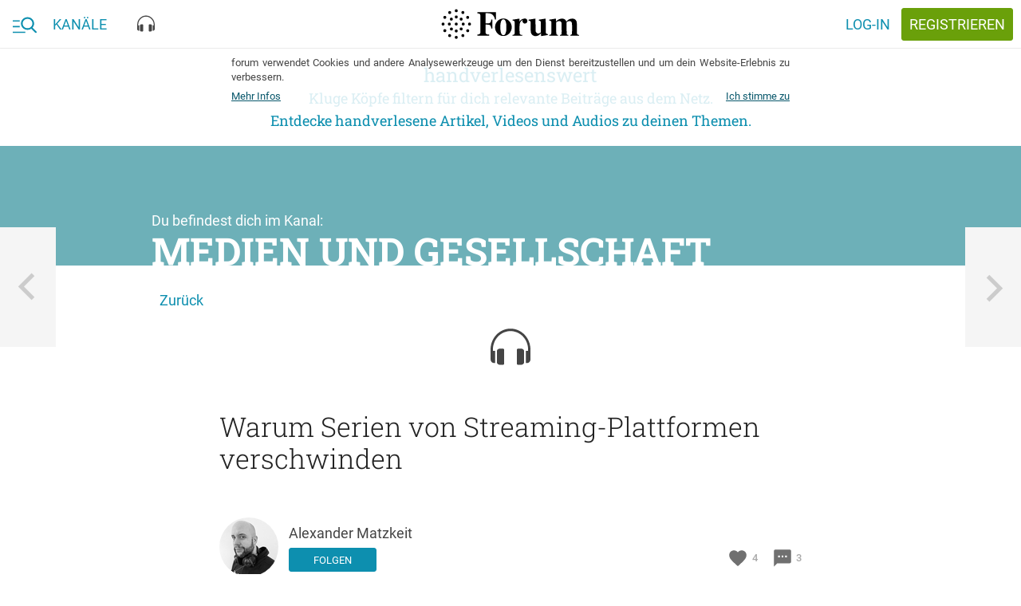

--- FILE ---
content_type: text/html; charset=utf-8
request_url: https://forum.eu/medien-gesellschaft/warum-serien-von-streaming-plattformen-verschwinden?ref=dailydigest&utm_campaign=viewpiq&utm_content=2023-03-17&utm_medium=email&utm_source=dailydigest_contenttable
body_size: 40639
content:
<!DOCTYPE html>
<!--[if lt IE 7 ]> <html lang="en" class="no-js ie6"> <![endif]-->
<!--[if IE 7 ]> <html lang="en" class="no-js ie7"> <![endif]-->
<!--[if IE 8 ]> <html lang="en" class="no-js ie8"> <![endif]-->
<!--[if IE 9 ]> <html lang="en" class="no-js ie9"> <![endif]-->
<!--[if gte IE 10 ]> <html lang="en" class="no-js ie10"> <![endif]-->
<!--[if !(IE)]> ><! <![endif]-->
<html class='no-js' lang='de'>
<!-- <![endif] -->
<head>
<meta charset="UTF-8">
<title>forum.eu | Warum Serien von Streaming-Plattformen verschwinden</title>
<meta name="description" content="Bereits vor einem knappen Jahr habe ich gepiqd, dass Peak TV – der endgültige Sättigungsgrad im (US-)Fernsehmarkt – eventuell erreicht ist. Es ist so faszinierend wie tragisch, seitdem dabei">
<link rel="canonical" href="https://forum.eu/medien-gesellschaft/warum-serien-von-streaming-plattformen-verschwinden">
<meta property="fb:pages" content="727049527395062">
<meta property="fb:app_id" content="1102102843200882">
<meta property="og:type" content="article">
<meta property="og:site_name" content="forum">
<meta property="og:locale" content="de_DE">
<meta property="og:title" content="Warum Serien von Streaming-Plattformen verschwinden">
<meta property="og:description" content="Bereits vor einem knappen Jahr habe ich gepiqd, dass Peak TV – der endgültige Sättigungsgrad im (US-)Fernsehmarkt – eventuell erreicht ist. Es ist so faszinierend wie tragisch, seitdem dabei">
<meta property="og:image:url" content="/system/dragonfly/production/2023/03/16/7nj33k6vq2_c3a35454_a279_4663_be43_ddbc0a225901.jpg">
<meta property="og:image:secure_url" content="/system/dragonfly/production/2023/03/16/7nj33k6vq2_c3a35454_a279_4663_be43_ddbc0a225901.jpg">
<meta property="og:image:width" content="600">
<meta property="og:image:height" content="315">
<meta property="og:url" content="https://forum.eu/medien-gesellschaft/warum-serien-von-streaming-plattformen-verschwinden">
<meta property="og:audio" content="https://play.podtrac.com/npr-510289/edge1.pod.npr.org/anon.npr-mp3/npr/pmoney/2023/03/20230310_pmoney_694b814d-5e12-4a34-8005-f8d471681209.mp3?orgId=1&amp;topicId=1020&amp;aggIds=94427042&amp;d=1562&amp;p=510289&amp;story=1161382179&amp;t=podcast&amp;e=1161382179&amp;dl=1&amp;sc=siteplayer&amp;size=24997765&amp;awCollectionId=510289&amp;awEpisodeId=1161382179&amp;dl=1&amp;aw_0_1st.playerid=siteplayer">
<meta property="article:section" content="Medien und Gesellschaft">
<meta property="article:published_time" content="2023-03-16T15:58:25+01:00">
<meta property="article:author" content="https://www.facebook.com/alexmatzkeit">
<meta name="twitter:card" content="summary_large_image">
<meta name="twitter:site" content="@piqd_de">
<meta name="twitter:creator" content="@alexmatzkeit">
<meta name="twitter:description" content="Warum Serien von Streaming-Plattformen verschwinden, erklärt @planetmoney  https://forum.eu/medien-gesellschaft/warum-serien-von-streaming-plattformen-verschwinden https://www.npr.org/2023/03/06/1161382179/hbo-max-disappearing-shows-series-streaming-warner">
<meta name="twitter:image" content="https://forum.eu/system/dragonfly/production/2019/01/31/37bif007bd_MedienUndGesellschaft_s.jpg">
<meta name="viewport" content="width=device-width, initial-scale=1">
<meta name="data-disabled-zoom" content="width=device-width, initial-scale=1, maximum-scale=1, user-scalable=0, viewport-fit=cover">
<meta name="author" content="Alexander Matzkeit">

<link rel="apple-touch-icon" type="image/png" href="https://cache.forum.eu/assets/favicon/apple-touch-icon-57x57-94d66a1070163892ea157678aed68a74c55af4a58fda7ea0790f074d7590d850.png" sizes="57x57" />
<link rel="apple-touch-icon" type="image/png" href="https://cache.forum.eu/assets/favicon/apple-touch-icon-60x60-3e94aa7b3928d754a91234993799913c13aaaf6cce2f3696aea888081953e05d.png" sizes="60x60" />
<link rel="apple-touch-icon" type="image/png" href="https://cache.forum.eu/assets/favicon/apple-touch-icon-72x72-e721331108286eaae944e02cfc1f32c1c6491a260a076cac5d08a38f30dd843f.png" sizes="72x72" />
<link rel="apple-touch-icon" type="image/png" href="https://cache.forum.eu/assets/favicon/apple-touch-icon-76x76-8186bb4f7fbf24bf32f41460f13c167ea5c85af0070401036028741b8fb95f28.png" sizes="76x76" />
<link rel="apple-touch-icon" type="image/png" href="https://cache.forum.eu/assets/favicon/apple-touch-icon-114x114-49fbdc6504d3e5a5c11b9e3996e1e572f9582ca4b6e1e211e6a123847c159252.png" sizes="114x114" />
<link rel="apple-touch-icon" type="image/png" href="https://cache.forum.eu/assets/favicon/apple-touch-icon-120x120-80a2772a71d451968eda5e117d99da107c8d0674e8be7be462fa2e81d994e33f.png" sizes="120x120" />
<link rel="apple-touch-icon" type="image/png" href="https://cache.forum.eu/assets/favicon/apple-touch-icon-144x144-179984b4b32d1932d1023fc46e2fae7bbaa9b3a619dbd9cac4a9d4068e577607.png" sizes="144x144" />
<link rel="apple-touch-icon" type="image/png" href="https://cache.forum.eu/assets/favicon/apple-touch-icon-152x152-35a0801f60498e2841a63a11ae79d6794e5c3f6953f20f7470bf034af70fd888.png" sizes="152x152" />
<link rel="apple-touch-icon" type="image/png" href="https://cache.forum.eu/assets/favicon/apple-touch-icon-180x180-805f87bdeb5754bc761c2445da621f7bd86acfd4ef891b0a2f9686d4e4172526.png" sizes="180x180" />
<link rel="icon" type="image/png" href="https://cache.forum.eu/assets/favicon/favicon-32x32-2865cefbed38d11152a1a1e04333ba856eb93bb79c776567254797bb4de5faf9.png" sizes="32x32" />
<link rel="icon" type="image/png" href="https://cache.forum.eu/assets/favicon/android-chrome-192x192-d38edbfe055cf578478a5744bcaeb0314e57a381d1c4b5e333627f7f996b4091.png" sizes="192x192" />
<link rel="icon" type="image/png" href="https://cache.forum.eu/assets/favicon/favicon-96x96-4a0f3e7f63dee6248d64bb74cbb30531c7d3f0c4af99c0c25745433eddf8b2c0.png" sizes="96x96" />
<link rel="icon" type="image/png" href="https://cache.forum.eu/assets/favicon/favicon-16x16-910edae9df57f25c792acab2af2ee453547a1892db39e05e5e128798cadeb672.png" sizes="16x16" />
<link rel="manifest" href="https://cache.forum.eu/assets/favicon/manifest-50db40429168925ad6f7838a7febe0d9de00fcfa861dd915ca94d4a259c82e93.json" />
<meta content='#0d8faf' name='msapplication-TileColor'>
<meta content='https://cache.forum.eu/assets/favicon/mstile-144x144-73130eafc17a7989929f492cef951085e30324ddbfd27433a7bf9996520aca7d.png' name='msapplication-TileImage'>
<meta content='#ffffff' name='theme-color'>

<!--[if lte IE 8]>
<script src="//html5shiv.googlecode.com/svn/trunk/html5.js"></script>
<![endif]-->
<script>
//<![CDATA[
window.gon={};gon.js_error_warnings_enabled=false;gon.max_length_for_truncated_pitch_txt=2000;gon.sender_id="969977498856";gon.profile_visible=null;gon.is_current_user=false;gon.user_id=0;gon.locale="de";gon.default_locale="de";gon.block_console_log=true;gon.fonts_fallback_path="https://cache.forum.eu/assets/Roboto-801b668c744cc1a3aff6c55796fd3d25fa52ed3546631e3d08a3c443f19f7781.css";
//]]>
</script>
<script src="https://cache.forum.eu/assets/node_modules/jquery/dist/jquery.min-fc6676be067ef5f046348d75347abf73b8721cdd392dd09dfd855a856ef31754.js"></script>
<script src="https://cache.forum.eu/assets/inline/head-2308120355f9bc33d083b6484bf8e7a37f729130e116f9fd533c72166357fe75.js"></script>

<!-- Google tag (gtag.js) -->
<script async src="https://www.googletagmanager.com/gtag/js?id=G-KCPYE4CG78"></script>
<script>
  window.dataLayer = window.dataLayer || [];
  function gtag(){dataLayer.push(arguments);}
  gtag('js', new Date());

  gtag('config', 'G-KCPYE4CG78');
</script>

<link rel="stylesheet" media="screen" href="https://cache.forum.eu/assets/vendor-f8f86b8cfe859f0a2e9725818396296a86759f98d650c3e8700523e637a0b36d.css" />
<noscript>
<link rel="stylesheet" media="screen" href="https://cache.forum.eu/assets/Roboto-801b668c744cc1a3aff6c55796fd3d25fa52ed3546631e3d08a3c443f19f7781.css" />
</noscript>
<link rel="stylesheet" media="all" href="https://cache.forum.eu/assets/application-62f3ab4c0f72ea587ccdb8b8a4b83bd93fc241dfb1b05f008f3552a894639f40.css" />
<link rel="stylesheet" media="screen" href="https://cache.forum.eu/packs/css/application-59df4147.css" />
<meta name="csrf-param" content="authenticity_token" />
<meta name="csrf-token" content="7F4Z8Ror9Jxopd60lVPewfaLUwJLlPJNzn2QUuaC1aEUie5DLruQ4i6LLLdDWfwhUcqnKUAkGErtqH0kQzMBPA==" />

</head>
<body class='channels_portfolio_items show' data-initializer-action='show' data-initializer-controller='channels_portfolio_items' id='channels_portfolio_items'>

<div class='pq-panel is-left js-main-nav'>
<div class='pq-nav_body'>
<div class='pq-scroll_wrap'>
<ul class='pq-nav_list'>
<li class='no-scale rspec-search-panel'>
<div class='pq-search-form js-search-form rspec-search-form'>
<form class="js-search-form-form hidden" action="/search" accept-charset="UTF-8" method="get"><input name="utf8" type="hidden" value="&#x2713;" />
<input name='q' type='hidden' value=''>
<input name='typeahead' type='hidden' value='false'>
</form>

<form class="js-search-typeahead-form hidden" action="/search/typeahead" accept-charset="UTF-8" data-remote="true" method="get"><input name="utf8" type="hidden" value="&#x2713;" />
<input name='q' type='hidden'>
<input name='type' type='hidden'>
</form>

<div class='pq-glue-bar l-flexrow'>
<div class='pq-btn is-ghost-6 pq-inner-search-wrap js-flyout-wrap js-focus-search-input is-consuming'>
<div class='pq-autocompletion-flyout rspec-autocomplete-flyout'>
<ul class='js-autocompletion-list'></ul>
</div>
<div class='pq-search-bar-overflow'>
<div class='pq-search-blobs-wrap js-search-term-formatted' data-blobs-length='0'>

</div>
<div class='pq-search-input-wrap js-search-input-replacement' data-placeholder='Suchbegriff'>
<input class='with-no-style js-search-input' name='rspec_search_input' placeholder='Suchbegriff' type='text' value=''>
</div>
</div>
</div>
<button class='pq-btn is-style_2 with-icon icon-search js-search-btn rspec-search-button'>
<span class='is-text'>Suchen</span>
</button>
</div>
</div>
<template id='search-blob-template'>
<span class='is-removable js-search-blob'>
<span class='blob-content'>{{blob}}</span>
<span class='remove js-remove icon-x'></span>
</span>

</template>
<template id='search-typeahead-template'>
<li>{{text}}</li>
</template>

</li>
<li><a href="/">Start</a></li>
<ul class='pq-nav_list rspec-nav_list-call_to_signup'>
<li>
<a class='pq-content_teaser is-in-nav' href='/sign_up'>
<div class='pq-content_teaser-content'>
<p>Jetzt kostenlos anmelden und forum.eu personalisieren!</p>
</div>
</a>
</li>
</ul>

<div class='pq-navigation-divider-2'>
<span class='text-wrap'>
<span>Kanäle</span>
</span>
</div>
<ul class='pq-nav_list rspec-nav_list-other_channels'>
<li><a href="/europa-eu">Europa</a></li>
<li><a href="/feminismus">Feminismen</a></li>
<li><a href="/flucht-und-einwanderung">Flucht und Einwanderung</a></li>
<li><a href="/forum">forum</a></li>
<li><a href="/fundstuecke">Fundstücke</a></li>
<li><a href="/klimawandel">Klima und Wandel</a></li>
<li><a href="/gesundheit">Kopf und Körper</a></li>
<li><a href="/liebe-sex">Liebe, Sex und Wir</a></li>
<li><a href="/literatur">Literatur</a></li>
<li><a href="/medien-gesellschaft">Medien und Gesellschaft</a></li>
<li><a href="/pop-kultur">Pop und Kultur</a></li>
<li><a href="/technologie-gesellschaft">Technologie und Gesellschaft</a></li>
<li><a href="/volkswirtschaft">Volk und Wirtschaft</a></li>
<li><a href="/zeitgeschichte">Zeit und Geschichte</a></li>
</ul>
</ul>

</div>
</div>

</div>
<div class='pq-panel is-right js-channels'>
<div class='pq-nav_body rspec-nav-body-right'>
<div class='pq-scroll_wrap'>
</div>
</div>

</div>
<svg xmlns="http://www.w3.org/2000/svg" xmlns:xlink="http://www.w3.org/1999/xlink" style="position: relative; width: 0; height: 0;" width="0" height="0" version="1.1" class="hidden">
<defs>

<symbol id="icon-delete" viewBox="0 0 70 70">
<path d="M55.371 11.621v5.879h-40.742v-5.879h10.117l3.008-2.871h14.492l3.008 2.871h10.117zM17.5 55.371v-35h35v35c0 3.145-2.734 5.879-5.879 5.879h-23.242c-3.145 0-5.879-2.734-5.879-5.879z"></path>
</symbol>

<symbol id="icon-piggy_coin" viewBox="-8 -7 70 70">
<g transform="translate(1 2)">
	<circle fill="#FFCF60" cx="26.053" cy="25.979" r="31.516"></circle>
	<path fill="#E09B09" d="M53.264,21.136c2.686,15.056-7.34,29.439-22.396,32.128c-15.059,2.686-29.443-7.34-32.132-22.396   C-3.95,15.808,6.078,1.424,21.134-1.263C36.192-3.949,50.573,6.078,53.264,21.136z"></path>
	<path fill="none" stroke="#FFCF60" stroke-width="1.5" d="M12.045,42.104c-1.523-1.463-6.531-6.631-7.508-14.979   c-0.772-6.584,1.369-11.661,2.385-13.729"></path>
	<path fill="#FFCF60" d="M34.715,17.032c-9.432-3.542-18.084-2.222-21.054,2.358c-0.783,1.21-2.757,5.096-1.135,8.822   c0.703,1.611,1.836,2.645,2.621,3.232v4.849h3.713l0.962-1.922h11.093l0.875,2.185h3.844V31.84l0.83-0.83h3.887   c0.176,0,2.186-6.771,2.186-6.771l-4.195-1.398l-0.699-2.534l8.293-8.381l-8.729,4.538L34.715,17.032z"></path>
</g>
</symbol>


<symbol id="icon-search" viewBox="0 0 70 70">
<path stroke-width="6" d="M27.754 40.879c7.246 0 13.125-5.879 13.125-13.125s-5.879-13.125-13.125-13.125-13.125 5.879-13.125 13.125 5.879 13.125 13.125 13.125zM45.254 40.879l14.492 14.492-4.375 4.375-14.492-14.492v-2.324l-0.82-0.82c-3.281 2.871-7.656 4.512-12.305 4.512-10.527 0-19.004-8.34-19.004-18.867s8.477-19.004 19.004-19.004 18.867 8.477 18.867 19.004c0 4.648-1.641 9.023-4.512 12.305l0.82 0.82h2.324z"></path>
</symbol>

<symbol id="icon-heart" viewBox="0 0 24 24">
  <path d="M0 0h24v24H0z" fill="none"></path>
  <path d="M12 21.35l-1.45-1.32C5.4 15.36 2 12.28 2 8.5 2 5.42 4.42 3 7.5 3c1.74 0 3.41.81 4.5 2.09C13.09 3.81 14.76 3 16.5 3 19.58 3 22 5.42 22 8.5c0 3.78-3.4 6.86-8.55 11.54L12 21.35z"></path>
</symbol>

<symbol id="icon-eye" viewBox="0 0 24 24">
  <path d="M0 0h24v24H0z" fill="none"></path>
  <path d="M12 4.5C7 4.5 2.73 7.61 1 12c1.73 4.39 6 7.5 11 7.5s9.27-3.11 11-7.5c-1.73-4.39-6-7.5-11-7.5zM12 17c-2.76 0-5-2.24-5-5s2.24-5 5-5 5 2.24 5 5-2.24 5-5 5zm0-8c-1.66 0-3 1.34-3 3s1.34 3 3 3 3-1.34 3-3-1.34-3-3-3z"></path>
</symbol>

<symbol id="icon-comment" viewBox="0 0 24 24">
  <path d="M0 0h24v24H0z" fill="none"></path>
  <path d="M20 2H4c-1.1 0-1.99.9-1.99 2L2 22l4-4h14c1.1 0 2-.9 2-2V4c0-1.1-.9-2-2-2zM9 11H7V9h2v2zm4 0h-2V9h2v2zm4 0h-2V9h2v2z"></path>
</symbol>

<symbol id="icon-more_horiz" viewBox="0 0 70 70">
<path d="M35 29.121c3.145 0 5.879 2.734 5.879 5.879s-2.734 5.879-5.879 5.879-5.879-2.734-5.879-5.879 2.734-5.879 5.879-5.879zM52.5 29.121c3.145 0 5.879 2.734 5.879 5.879s-2.734 5.879-5.879 5.879-5.879-2.734-5.879-5.879 2.734-5.879 5.879-5.879zM17.5 29.121c3.145 0 5.879 2.734 5.879 5.879s-2.734 5.879-5.879 5.879-5.879-2.734-5.879-5.879 2.734-5.879 5.879-5.879z"></path>
</symbol>

<symbol id="icon-format_list_bulleted" viewBox="0 0 70 70">
<path d="M20.371 14.629h40.879v5.742h-40.879v-5.742zM20.371 37.871v-5.742h40.879v5.742h-40.879zM20.371 55.371v-5.742h40.879v5.742h-40.879zM11.621 48.125c2.461 0 4.375 2.051 4.375 4.375s-2.051 4.375-4.375 4.375-4.375-2.051-4.375-4.375 1.914-4.375 4.375-4.375zM11.621 13.125c2.461 0 4.375 1.914 4.375 4.375s-1.914 4.375-4.375 4.375-4.375-1.914-4.375-4.375 1.914-4.375 4.375-4.375zM11.621 30.625c2.461 0 4.375 1.914 4.375 4.375s-1.914 4.375-4.375 4.375-4.375-1.914-4.375-4.375 1.914-4.375 4.375-4.375z"></path>
</symbol>

<symbol id="icon-playlist_add_check" viewBox="0 0 70 70">
<path d="M62.754 33.496l4.375 4.375-20.371 20.508-13.262-13.125 4.375-4.375 8.887 8.75zM5.879 46.621v-5.742h23.242v5.742h-23.242zM40.879 17.5v5.879h-35v-5.879h35zM40.879 29.121v5.879h-35v-5.879h35z"></path>
</symbol>

<symbol id="icon-subject" viewBox="0 0 70 70">
<path d="M11.621 14.629h46.758v5.742h-46.758v-5.742zM11.621 43.75v-5.879h46.758v5.879h-46.758zM58.379 26.25v5.879h-46.758v-5.879h46.758zM40.879 49.629v5.742h-29.258v-5.742h29.258z"></path>
</symbol>

<symbol id="icon-sort" viewBox="0 0 70 70">
<path d="M8.75 37.871v-5.742h35v5.742h-35zM8.75 17.5h52.5v5.879h-52.5v-5.879zM8.75 52.5v-5.879h17.5v5.879h-17.5z"></path>
</symbol>

<symbol id="icon-close" viewBox="0 0 70 70">
<path d="M55.371 18.73l-16.27 16.27 16.27 16.27-4.102 4.102-16.27-16.27-16.27 16.27-4.102-4.102 16.27-16.27-16.27-16.27 4.102-4.102 16.27 16.27 16.27-16.27z"></path>
</symbol>

<symbol id="icon-highlight_off" viewBox="0 0 70 70">
<path d="M35 58.379c12.852 0 23.379-10.527 23.379-23.379s-10.527-23.379-23.379-23.379-23.379 10.527-23.379 23.379 10.527 23.379 23.379 23.379zM35 5.879c16.133 0 29.121 12.988 29.121 29.121s-12.988 29.121-29.121 29.121-29.121-12.988-29.121-29.121 12.988-29.121 29.121-29.121zM42.52 23.379l4.102 4.102-7.52 7.52 7.52 7.52-4.102 4.102-7.52-7.52-7.52 7.52-4.102-4.102 7.52-7.52-7.52-7.52 4.102-4.102 7.52 7.52z"></path>
</symbol>

<symbol id="icon-notifications" viewBox="0 0 70 70">
<path d="M46.621 49.629v-17.5c0-7.246-4.375-13.125-11.621-13.125s-11.621 5.879-11.621 13.125v17.5h23.242zM52.5 46.621l5.879 5.879v2.871h-46.758v-2.871l5.879-5.879v-14.492c0-9.023 4.785-16.406 13.125-18.457v-2.051c0-2.461 1.914-4.375 4.375-4.375s4.375 1.914 4.375 4.375v2.051c8.34 2.051 13.125 9.57 13.125 18.457v14.492zM35 64.121c-3.145 0-5.879-2.598-5.879-5.742h11.758c0 3.145-2.734 5.742-5.879 5.742z"></path>
</symbol>

<symbol id="icon-face" viewBox="0 0 70 70">
<path d="M35 58.379c12.852 0 23.379-10.527 23.379-23.379 0-2.324-0.41-4.512-0.957-6.563-2.051 0.547-4.238 0.684-6.563 0.684-9.844 0-18.457-4.785-23.789-12.305-2.871 6.973-8.477 12.715-15.313 15.723-0.137 0.82-0.137 1.641-0.137 2.461 0 12.852 10.527 23.379 23.379 23.379zM35 5.879c16.133 0 29.121 12.988 29.121 29.121s-12.988 29.121-29.121 29.121-29.121-12.988-29.121-29.121 12.988-29.121 29.121-29.121zM43.75 34.316c2.051 0 3.691 1.504 3.691 3.555s-1.641 3.691-3.691 3.691-3.691-1.641-3.691-3.691 1.641-3.555 3.691-3.555zM26.25 34.316c2.051 0 3.691 1.504 3.691 3.555s-1.641 3.691-3.691 3.691-3.691-1.641-3.691-3.691 1.641-3.555 3.691-3.555z"></path>
</symbol>
<symbol id="icon-burger_search" viewBox="0 0 38 24">
  <g fill="currentColor" fill-rule="evenodd">
    <path d="M0 5h11v2H0zM0 14h11v2H0zM0 23h20v2H0z"></path>
    <path fill-rule="nonzero" d="M37.62 22.771l-6.163-6.188c1.585-1.819 2.453-4.107 2.453-6.49C33.91 4.529 29.22 0 23.455 0S13 4.528 13 10.094c0 5.565 4.69 10.093 10.455 10.093a10.6 10.6 0 0 0 5.99-1.826l6.21 6.235c.259.26.608.404.982.404.354 0 .69-.13.945-.367.542-.504.56-1.338.038-1.862zM23.455 2.633c4.26 0 7.727 3.347 7.727 7.46 0 4.115-3.466 7.461-7.727 7.461s-7.728-3.346-7.728-7.46 3.467-7.46 7.728-7.46z"></path>
  </g>
</symbol>

<symbol id="icon-video" viewBox="0 0 18 14">
  <g fill="none" fill-rule="evenodd" stroke="currentColor">
    <rect width="17" height="13" x=".5" y=".5" rx="2"></rect>
    <path d="M7.27 3.686a.5.5 0 0 0-.77.42v5.81a.5.5 0 0 0 .734.441l4.95-2.627a.5.5 0 0 0 .035-.862L7.27 3.686z"></path>
  </g>
</symbol>

<symbol id="icon-text" viewBox="0 0 19 14">
  <g fill="none" fill-rule="evenodd">
    <g stroke="currentColor" stroke-linecap="square">
        <path d="M14.5 4h3.1M.5 7h17M.5 10h17.09M.5 13h17.09"></path>
    </g>
    <path fill="currentColor" fill-rule="nonzero" d="M3.23 3.886H1.302L.9 5.045H0L1.88.068h.776l1.883 4.977h-.902L3.23 3.886zM1.545 3.19h1.442l-.72-2.064-.722 2.064zm3.558 1.856V.068h1.706c.562 0 .99.113 1.285.339.294.225.44.561.44 1.008 0 .228-.06.433-.184.615a1.188 1.188 0 0 1-.54.424c.269.073.477.21.624.412a1.2 1.2 0 0 1 .22.726c0 .467-.15.826-.45 1.077-.299.25-.728.376-1.286.376H5.103zm.865-2.246v1.555h.96c.271 0 .483-.067.636-.201.153-.135.229-.321.229-.56 0-.518-.264-.782-.793-.794H5.968zm0-.635h.847c.27 0 .48-.061.631-.183.152-.122.227-.295.227-.518 0-.246-.07-.424-.21-.533-.14-.11-.358-.164-.654-.164h-.841v1.398zm7.348 1.26c-.05.532-.246.946-.587 1.243-.342.298-.797.446-1.364.446a1.94 1.94 0 0 1-1.048-.282 1.85 1.85 0 0 1-.699-.801 2.892 2.892 0 0 1-.256-1.207v-.465c0-.469.083-.883.25-1.24a1.88 1.88 0 0 1 .715-.827c.311-.194.67-.291 1.079-.291.549 0 .991.15 1.326.448.335.298.53.72.584 1.264h-.86c-.042-.357-.146-.615-.314-.774-.167-.158-.413-.237-.736-.237-.376 0-.665.137-.867.412-.201.274-.304.677-.309 1.208v.44c0 .538.096.949.289 1.231.192.283.474.424.846.424.34 0 .594-.076.765-.229.171-.153.28-.407.325-.762h.861z"></path>
  </g>
</symbol>

<symbol id="icon-audio" viewBox="0 0 22 21">
  <g fill="currentColor" fill-rule="evenodd">
    <path d="M11 0C4.958 0 0 5.175 0 11.536v5.428C0 18.087.867 19 1.934 19h.644v-6.786h-.644c-.227 0-.442.05-.645.125v-.803C1.29 5.923 5.67 1.357 11 1.357s9.71 4.566 9.71 10.179v.803a1.826 1.826 0 0 0-.644-.125h-.644V19h.644C21.133 19 22 18.087 22 16.964v-5.428C22 5.175 17.042 0 11 0"></path>
    <path d="M6.5 20c.552 0 1-.288 1-.643v-7.714c0-.355-.448-.643-1-.643h-1c-1.105 0-2 .576-2 1.286v6.428c0 .71.895 1.286 2 1.286h1zM15.5 20c-.552 0-1-.288-1-.643v-7.714c0-.355.448-.643 1-.643h1c1.105 0 2 .576 2 1.286v6.428c0 .71-.895 1.286-2 1.286h-1z"></path>
  </g>
</symbol>

<symbol id="icon-x" viewBox="0 0 1024 1024">
  <title>icon-x</title>
  <path class="path1" d="M886.4 811.52l-300.48-300.48 290.88-290.88-73.6-73.6-291.2 290.56-299.52-299.52-74.88 74.88 299.84 299.52-297.28 297.28 73.6 73.6 297.28-296.96 300.48 300.48 74.88-74.88z"></path>
</symbol>
<symbol id="icon-menu" viewBox="0 0 1024 1024">
  <title>menu</title>
  <path class="path1" d="M943.36 464h-862.72v96h863.040l-0.32-96zM943.36 703.68h-862.72v96h863.040l-0.32-96zM943.36 224.32h-862.72v96h863.040l-0.32-96z"></path>
</symbol>

<symbol id="icon-back" viewBox="0 0 1000 1000">
  <title>icon-back</title>
  <path transform="scale(0.80) translate(100, 100)" d="M417 500l368 368-101 101-469-469L684 31l101 101-368 368z"></path>
</symbol>

<symbol id="icon-search" viewBox="0 0 84 84">
  <title>search</title>
  <path transform="scale(0.80) translate(10, 10)" class="path1" d="M33.743,62.688c6.772,0.032,13.331-2.356,18.496-6.734l22.444,22.443c1.021,1.029,2.681,1.037,3.709,0.018     c0.007-0.006,0.013-0.012,0.019-0.018c1.028-1.02,1.037-2.68,0.017-3.709c-0.004-0.006-0.011-0.013-0.017-0.019L55.94,52.254     c10.244-12.222,8.643-30.435-3.577-40.68C47.146,7.2,40.551,4.81,33.743,4.826c-15.901,0-28.931,13.03-28.931,28.931     C4.843,49.724,17.778,62.658,33.743,62.688z M33.743,10.071c13.082,0,23.687,10.605,23.687,23.686     c0,13.083-10.604,23.687-23.687,23.687c-13.081,0-23.686-10.604-23.686-23.687l0,0c0.03-13.063,10.622-23.643,23.686-23.658V10.071z     "></path>
</symbol>

<symbol id="icon-login" viewBox="0 0 84 84">
  <title>login</title>
  <path transform="scale(0.80) translate(10, 10)" class="path1" d="M13.592,45.089h37.292l-9.006,9.148c-1.189,1.208-1.189,3.164,0,4.37c1.187,1.208,3.115,1.208,4.303,0   l14.205-14.421c1.188-1.207,1.188-3.164,0-4.371L46.181,25.393c-0.593-0.604-1.373-0.905-2.15-0.905   c-0.779,0-1.559,0.302-2.152,0.905c-1.189,1.206-1.189,3.162,0,4.37l9.008,9.146H13.592c-1.682,0-3.044,1.385-3.044,3.091   C10.548,43.707,11.91,45.089,13.592,45.089L13.592,45.089z M44.03,14.186h23.335v55.629H44.03c-1.683,0-3.045,1.385-3.045,3.091   c0,1.707,1.362,3.091,3.045,3.091h26.379c1.681,0,3.043-1.384,3.043-3.091v-61.81c0-1.708-1.362-3.092-3.043-3.092H44.03   c-1.683,0-3.045,1.384-3.045,3.092C40.985,12.802,42.348,14.186,44.03,14.186L44.03,14.186z"></path>
</symbol>

<symbol id="icon-wheel" viewBox="0 0 84 84">
  <title>wheel</title>
  <path transform="scale(0.80) translate(10, 10)" class="path1" d="M80.79,49.56V33.9l-15.391-2.61l-2.609-4.32l5.399-14.58L54.33,4.83l-9.45,11.521l-5.76,0.27L28.86,4.561   l-13.41,8.01l5.76,14.31l-2.88,4.32L3.21,34.08L3.39,49.56l14.85,2.88l2.25,4.86l-5.04,14.49l13.86,7.649l9.45-11.25h6.39   l9.54,11.25l13.5-7.829l-5.31-13.95l2.79-5.221L80.79,49.56z M42,57.84c-8.73,0-15.84-7.11-15.84-15.84S33.27,26.16,42,26.16   c8.729,0,15.84,7.11,15.84,15.84S50.729,57.84,42,57.84z"></path>
</symbol>

<symbol id="icon-pennies" viewBox="0 0 60 40">
  <title>pennies</title>
  <defs>
      <path id="a" d="M37.96 4.057C22.872-1.33 7.56-.077 2.813 6.89 1.559 8.73-1.6 14.643.995 20.31c1.121 2.447 2.936 4.023 4.193 4.916v7.375h5.94l1.537-2.924h17.749L31.81 33h6.149v-7.175l1.327-1.262h6.22c.28 0 3.493-10.298 3.493-10.298l-6.708-2.126-1.118-3.853L49 0 37.96 4.057z"></path>
  </defs>
  <g fill="none" fill-rule="evenodd" transform="translate(3 5)">
      <mask id="b" fill="#fff">
          <use xlink:href="#a"></use>
      </mask>
      <path stroke="#FFF" stroke-width="2" d="M37.953 2.994l14.695-5.4L42.294 8.556l.81 2.791 7.147 2.266-.296.95a288.605 288.605 0 0 1-.508 1.613c-.383 1.209-.77 2.418-1.138 3.547l-.115.353c-.449 1.373-.831 2.51-1.127 3.342-.17.478-.31.853-.42 1.12a4.646 4.646 0 0 1-.175.385 1.527 1.527 0 0 1-.134.214c-.195.26-.396.426-.831.426h-5.82l-.727.69V34h-7.813l-1.398-3.322H13.27l-1.538 2.924H4.188v-7.869c-1.721-1.306-3.15-2.927-4.102-5.006-2.25-4.914-.845-10.373 1.9-14.4 5.039-7.395 20.626-8.71 35.967-3.333z"></path>
      <path fill="#FFF" d="M38.019 5.665c-.056-.268.017-.568.165-.671.335-.232.68-.427 1.028-.577 1.46-.632 3-.546 4.58.258.151.077.24.364.197.64-.042.277-.2.44-.352.361-1.484-.754-2.928-.837-4.292-.248-.324.14-.646.32-.957.538a.177.177 0 0 1-.102.034c-.115 0-.224-.127-.267-.335z" mask="url(#b)" transform="rotate(-111 41 5)"></path>
      <path fill="#FFF" d="M42.016 4.665c-.047-.268.014-.568.137-.671.28-.232.567-.427.857-.577 1.217-.632 2.5-.546 3.816.258.127.077.2.364.165.64-.035.277-.167.44-.293.361-1.237-.754-2.44-.837-3.578-.248-.269.14-.537.32-.797.538a.132.132 0 0 1-.085.034c-.096 0-.186-.127-.222-.335z" mask="url(#b)" transform="rotate(-127 44.5 4)"></path>
      <path fill="#FFF" d="M11 9c-.402 0-.782-.318-.934-.837-.197-.67.061-1.42.577-1.678a24.216 24.216 0 0 1 3.6-1.443c5.11-1.58 10.5-1.363 16.026.646.532.193.843.91.694 1.601-.15.69-.7 1.098-1.232.901-5.194-1.886-10.25-2.094-15.025-.62a22.39 22.39 0 0 0-3.349 1.344A.797.797 0 0 1 11 9" mask="url(#b)" transform="rotate(3 20.5 6.5)"></path>
      <path fill="#FFF" d="M38 12.5c0 1.381-.671 2.5-1.5 2.5-.828 0-1.5-1.119-1.5-2.5s.672-2.5 1.5-2.5c.829 0 1.5 1.119 1.5 2.5" mask="url(#b)"></path>
      <path stroke="#FFF" stroke-linecap="square" stroke-width="2" d="M23.958 15.385C19.911 13.82 10 13.276 10 15.385c0 1.054 5.082 1.695 4.595 1.71-1.068.033-3.208.292-2.71 1.202 1.16 2.125 5.421 1.259 4.701 1.395-1.363.26-2.255.593-2.044 1.09.825 1.95 7.212 1.263 9.416 0 2.505-1.436 2.932-4.263 0-5.397z" mask="url(#b)" transform="rotate(15 18 18)"></path>
  </g>
</symbol>

<symbol id="icon-payment" viewBox="0 0 44 51">
  <title>payment</title>
  <defs>
      <path id="a" d="M0 .078h43.934v51.055H0z"></path>
  </defs>
  <g fill="none" fill-rule="evenodd">
      <mask id="b" fill="#fff">
          <use xlink:href="#a"></use>
      </mask>
      <path fill="#FFF" d="M41.8 12.198l-5.867 10.966h-12.1L33 6.099l8.311 4.559c.611.246.795.986.489 1.54zm-1.711 22.671h.061v5.36h-5.806a.97.97 0 0 1-.977-.986v-3.388a.97.97 0 0 1 .977-.986h5.745zm-1.956 13.738a.55.55 0 0 1-.55.555H2.444a.55.55 0 0 1-.55-.555V25.69a.55.55 0 0 1 .55-.555h35.079a.55.55 0 0 1 .55.555v7.208h-3.729c-1.65 0-2.933 1.355-2.933 2.957v3.388a2.946 2.946 0 0 0 2.933 2.957h3.79v6.407zM1.894 21.131c0-.185.245-.493.55-.493h9.962l-1.345 2.464H2.444c-.183 0-.366 0-.55.062v-2.033zM24.322 2.649c.306-.554 1.04-.8 1.59-.493l1.527.863-10.756 20.145h-3.36l11-20.515zm6.967 2.464l-9.656 18.051h-2.75l10.328-19.16 2.078 1.11zm11 3.758L26.828.431c-1.467-.8-3.484-.185-4.278 1.294l-9.044 16.942h-11C1.1 18.667 0 19.776 0 21.193v27.415c0 1.417 1.1 2.525 2.506 2.525h35.138c1.406 0 2.506-1.108 2.506-2.526V42.2h1.039a.97.97 0 0 0 .978-.985v-7.331a.97.97 0 0 0-.978-.986H40.15V25.69c0-1.17-.856-2.218-1.956-2.464l5.378-10.042A3.243 3.243 0 0 0 42.29 8.87z" mask="url(#b)"></path>
      <path fill="#FFF" d="M38.068 13.37l-.58 1.231c-.174.324-.58.454-.87.26l-.464-.325c-.116-.065-.232-.26-.29-.389-.058-.194-.058-.389.058-.519l.58-1.231c.116-.195.348-.39.58-.39.116 0 .174 0 .29.065l.464.26c.232.259.348.648.232 1.037m.638-2.788l-.464-.26c-1.16-.713-2.726-.194-3.364 1.103l-.58 1.232c-.29.648-.407 1.426-.175 2.14a2.558 2.558 0 0 0 1.219 1.62l.464.26c.348.194.754.324 1.16.324.928 0 1.74-.584 2.204-1.426l.58-1.232c.58-1.362.116-3.048-1.044-3.761"></path>
  </g>
</symbol>


<symbol id="icon-userabo" viewBox="0 0 38 43">
  <title>userabo</title>
  <g fill="#FFF" fill-rule="evenodd">
      <path d="M28 17.5h-5.345c-.637 0-1.155-.672-1.155-1.5s.518-1.5 1.155-1.5H28V9.155C28 8.518 28.672 8 29.5 8s1.5.518 1.5 1.155V14.5h5.345c.637 0 1.155.672 1.155 1.5s-.518 1.5-1.155 1.5H31v5.345c0 .637-.672 1.155-1.5 1.155s-1.5-.518-1.5-1.155V17.5zM13.25 2.5c-3.17 0-5.75 2.58-5.75 5.75S10.08 14 13.25 14 19 11.42 19 8.25 16.42 2.5 13.25 2.5m0 14C8.701 16.5 5 12.799 5 8.25 5 3.701 8.701 0 13.25 0c4.549 0 8.25 3.701 8.25 8.25 0 4.549-3.701 8.25-8.25 8.25M13.25 19.5C7.322 19.5 2.5 25.388 2.5 32.625 2.5 39.644 6.585 40 13.25 40S24 39.644 24 32.625C24 25.388 19.178 19.5 13.25 19.5m0 23C7.347 42.5 0 42.5 0 32.625 0 24.01 5.944 17 13.25 17S26.5 24.01 26.5 32.625c0 9.875-7.347 9.875-13.25 9.875"></path>
  </g>
</symbol>


<symbol id="icon-mail" viewBox="0 0 84 84">
  <title>mail</title>
  <path transform="" class="path1" d="M1.691,13.856V69.42h80.617V13.856H1.691z M77.537,18.799L42,44.365L6.464,18.799H77.537z M6.464,23.827   l25.14,18.408l-25.14,19.77V23.827z M77.537,64.392H7.146l26.589-20.537L42,49.989l8.948-6.562l26.674,20.88v0.085H77.537z    M77.537,61.069L52.908,41.979l24.629-18.152V61.069z"></path>
</symbol>

<symbol id="icon-check" viewBox="0 0 84 84">
  <title>check</title>
  <path transform="scale(0.80) translate(10, 10)" class="path1" d="M38.149,69.522c-3.644,3.644-9.605,3.644-13.249,0L4.199,48.821c-3.644-3.644-3.644-9.605,0-13.332   c3.726-3.644,9.688-3.644,13.332,0l12.338,12.338c0.911,0.911,2.401,0.911,3.312,0L66.47,14.54c3.726-3.726,9.688-3.726,13.332,0   c1.821,1.739,2.732,4.14,2.732,6.625c0,2.484-0.994,4.885-2.732,6.707L38.149,69.522z"></path>
</symbol>

<symbol id="icon-email-check" viewBox="0 0 130 84">
  <title>email-check</title>
  <path transform="" class="path1" d="M24.691,11.856V67.42h80.617V11.856H24.691z M100.537,16.799L65,42.365L29.464,16.799H100.537z      M29.464,21.827l25.141,18.408l-25.141,19.77V21.827z M100.537,62.393H30.146l26.589-20.537L65,47.989l8.948-6.562l26.674,20.88     v0.086H100.537z M100.537,59.068L75.908,39.979l24.629-18.152V59.068z"></path>
  <path transform="" class="path1" d="M105.666,68.698c-1.957,1.958-5.16,1.958-7.117,0L87.427,57.576c-1.958-1.957-1.958-5.16,0-7.162     c2.002-1.957,5.205-1.957,7.163,0l6.628,6.629c0.489,0.489,1.29,0.489,1.78,0l17.885-17.884c2.001-2.002,5.204-2.002,7.162,0     c0.979,0.935,1.468,2.224,1.468,3.56c0,1.334-0.534,2.624-1.468,3.604L105.666,68.698z"></path>
</symbol>

<symbol id="icon-news" viewBox="0 0 84 84">
  <title>news</title>
  <path transform="" class="path1" d="M72.843,12.311c-0.166,0-0.335,0.02-0.506,0.06L42,19.578L11.662,12.37c-0.17-0.04-0.34-0.06-0.507-0.06   C9.998,12.311,9,13.245,9,14.457v47.76c0,0.992,0.686,1.855,1.657,2.086c0.331,0.078,30.674,7.291,30.873,7.334   c0.154,0.033,0.313,0.053,0.475,0.053c0.162,0,0.327-0.02,0.497-0.059l30.839-7.328C74.314,64.072,75,63.209,75,62.217v-47.76   C75,13.245,74.001,12.311,72.843,12.311L72.843,12.311z M70.679,60.523l-28.677,6.812H42V23.99l1.005-0.239l27.674-6.574V60.523z    M70.679,60.523 M46.967,42.742c-1.027,0.25-2.02-0.523-2.02-1.573V31.106c0-0.747,0.514-1.396,1.243-1.574l11.252-2.739   c1.027-0.25,2.019,0.522,2.019,1.572V38.43c0,0.746-0.514,1.396-1.243,1.574L46.967,42.742L46.967,42.742z M46.967,42.742    M45.014,49.594c-0.291-1.148,0.412-2.314,1.568-2.604l18.312-4.512c1.157-0.287,2.331,0.41,2.621,1.561   c0.29,1.148-0.413,2.314-1.57,2.602l-18.311,4.514c-0.177,0.043-0.354,0.064-0.527,0.064C46.14,51.219,45.259,50.568,45.014,49.594   L45.014,49.594z M45.014,49.594 M64.894,50.299c1.157-0.289,2.331,0.408,2.621,1.561c0.29,1.148-0.413,2.314-1.57,2.602   l-18.311,4.514c-0.177,0.043-0.354,0.064-0.527,0.064c-0.967,0-1.848-0.65-2.093-1.625c-0.291-1.148,0.412-2.314,1.568-2.604   L64.894,50.299L64.894,50.299z M64.894,50.299"></path>
</symbol>

<symbol id="icon-commenting" viewBox="0 0 84 84">
  <title>commenting</title>
  <path transform="" class="path1" d="M43.353,12.606C23.555,12.606,6,24.354,6,37.936c0,9.034,4.944,16.74,13.488,21.246v0.463   c-0.439,5.876-4.039,7.69-4.039,7.69l-8.11,4.059h9.01c11.25,0,19.355-4.964,22.96-8.587h3.583C62.245,62.807,78,51.498,78,37.472   C78,23.473,62.684,12.606,43.353,12.606L43.353,12.606z M42.892,58.277h-4.943l-0.9,0.904c-2.244,2.278-7.211,6.339-14.854,7.712   c1.361-2.277,2.261-4.992,2.261-9.059V56.49l-1.361-0.464c-8.082-4.064-12.587-10.402-12.587-18.091   c0-10.861,15.754-20.801,32.847-20.801c16.654,0,30.143,9.029,30.143,20.801C73.495,48.779,59.546,58.277,42.892,58.277   L42.892,58.277z M42.892,58.277 M33.004,39.75c0,2.493-2.025,4.529-4.506,4.529c-2.479,0-4.505-2.036-4.505-4.529   c0-2.499,2.025-4.529,4.505-4.529C30.979,35.221,33.004,37.251,33.004,39.75L33.004,39.75z M33.004,39.75 M46.491,39.75   c0,2.493-2.019,4.529-4.505,4.529c-2.48,0-4.478-2.036-4.478-4.529c0-2.499,1.997-4.529,4.478-4.529   C44.473,35.221,46.491,37.251,46.491,39.75L46.491,39.75z M46.491,39.75 M60.007,39.75c0,2.493-2.024,4.529-4.504,4.529   c-2.487,0-4.506-2.036-4.506-4.529c0-2.499,2.019-4.529,4.506-4.529C57.982,35.221,60.007,37.251,60.007,39.75L60.007,39.75z    M60.007,39.75"></path>
</symbol>

<symbol id="icon-earth" viewBox="0 0 84 84">
  <title>earth</title>
  <path transform="" class="path1" d="M70.576,25.434c-2.952-5.055-6.955-9.057-12.011-12.007C53.51,10.476,47.988,9,42.001,9   s-11.509,1.476-16.563,4.427c-5.058,2.948-9.061,6.952-12.011,12.007C10.475,30.492,9,36.013,9,42.001   c0,5.984,1.475,11.506,4.427,16.563c2.95,5.055,6.953,9.06,12.008,12.007C30.492,73.523,36.014,75,42.001,75   s11.509-1.477,16.564-4.429c5.055-2.947,9.059-6.952,12.011-12.007C73.523,53.507,75,47.985,75,42.001   C75,36.013,73.523,30.489,70.576,25.434L70.576,25.434z M58.755,26.875c0.058,0.027,0.188,0.015,0.387-0.045   c0.2-0.057,0.365-0.069,0.494-0.041s0.193,0.142,0.193,0.342c0.172-0.172,0.258-0.285,0.258-0.342c0.028,0.37,0.121,0.672,0.281,0.9   c0.156,0.23,0.406,0.33,0.752,0.303l-0.088,0.945c-0.086,0.144-0.298,0.249-0.645,0.32c-0.345,0.072-0.559,0.137-0.646,0.193   c-0.085,0.029-0.294,0.201-0.621,0.516c-0.328,0.317-0.466,0.502-0.409,0.559c-0.486-0.543-1.217-0.701-2.191-0.471   c-1.086,0.173-1.833,0.342-2.233,0.514c-0.457,0.23-0.773,0.446-0.943,0.645c-0.031,0.028-0.08,0.132-0.152,0.301   c-0.072,0.174-0.142,0.33-0.215,0.475c-0.07,0.142-0.135,0.215-0.193,0.215c0.175-0.029,0.368-0.166,0.58-0.407   c0.218-0.245,0.353-0.382,0.411-0.411c0.743-0.486,1.359-0.659,1.848-0.512c0.631,0.173,0.732,0.401,0.302,0.688   c-0.058,0.057-0.21,0.08-0.45,0.065c-0.245-0.014-0.41-0.009-0.495,0.022c0.258,0.057,0.472,0.137,0.644,0.234   c0.173,0.101,0.217,0.237,0.129,0.409c0.458,0.258,0.545,0.543,0.258,0.86c-0.371,0.37-0.814,0.527-1.332,0.472   c0.088,0,0.088,0.056,0,0.172l-0.73,0.472c-0.057,0.027-0.242,0.101-0.559,0.217c-0.314,0.112-0.529,0.241-0.645,0.386   c-0.084,0.112-0.129,0.285-0.129,0.515c0,0.229-0.016,0.401-0.043,0.518c-0.028,0.114-0.143,0.142-0.344,0.085   c-0.086,0.173-0.35,0.31-0.795,0.407c-0.443,0.1-0.737,0.252-0.881,0.451c0.173,0.23,0.156,0.457-0.043,0.688   c-0.344,0.288-0.645,0.26-0.902-0.085c-0.145,0.056-0.25,0.199-0.322,0.43c-0.071,0.229-0.18,0.387-0.321,0.474   c0.2,0.313,0.171,0.544-0.085,0.688c0.027,0,0.092,0.029,0.193,0.085c0.098,0.057,0.206,0.129,0.322,0.214   c0.112,0.088,0.185,0.131,0.213,0.131c-0.113,0.256-0.273,0.385-0.473,0.385c0.172,0.46-0.043,0.96-0.645,1.506   c-0.113,0.112-0.295,0.227-0.535,0.343c-0.245,0.113-0.467,0.208-0.668,0.278c-0.2,0.071-0.316,0.123-0.344,0.151   c-0.287,0.258-0.501,0.523-0.645,0.796c-0.143,0.271-0.166,0.536-0.064,0.793c0.101,0.261,0.365,0.431,0.796,0.519l0.041,0.342   v0.772l0.044,0.345c0.027,0.201,0.051,0.379,0.064,0.539c0.013,0.157,0.013,0.357,0,0.6c-0.014,0.245-0.078,0.381-0.193,0.407   c-0.114,0.031-0.271,0-0.472-0.085c-0.231-0.114-0.502-0.744-0.818-1.891c-0.058-0.286-0.229-0.629-0.515-1.029   c-0.146,0.141-0.266,0.233-0.366,0.277c-0.099,0.044-0.171,0.052-0.214,0.021c-0.043-0.028-0.122-0.093-0.236-0.192   c-0.114-0.099-0.215-0.179-0.299-0.235c-0.145-0.087-0.395-0.157-0.755-0.216c-0.355-0.057-0.58-0.129-0.665-0.214   c-0.688,0.518-1.104,0.387-1.246-0.387c-0.057,0.146-0.052,0.339,0.021,0.58c0.072,0.245,0.108,0.382,0.108,0.409   c-0.201,0.373-0.515,0.402-0.945,0.085c-0.172-0.17-0.566-0.193-1.182-0.064s-1.025,0.149-1.224,0.064   c0.028,0,0.085,0.044,0.17,0.129c0.087,0.057,0.144,0.1,0.173,0.128c-0.029,0.117-0.072,0.202-0.129,0.258   c-0.057,0.057-0.116,0.077-0.173,0.065c-0.057-0.014-0.121-0.014-0.193,0c-0.072,0.012-0.137,0.035-0.192,0.063   c-0.116,0.085-0.258,0.237-0.431,0.451s-0.302,0.351-0.386,0.407c0.173,0.457,0.249,0.811,0.236,1.053   c-0.015,0.245-0.059,0.603-0.129,1.074c-0.072,0.474-0.107,0.852-0.107,1.138c0,0.458,0.136,0.989,0.406,1.592   c0.273,0.601,0.596,1.018,0.969,1.246c0.201,0.114,0.543,0.186,1.03,0.214c0.486,0.027,0.831,0,1.032-0.085   c0.17-0.088,0.299-0.188,0.387-0.302c0.085-0.116,0.156-0.28,0.213-0.494c0.058-0.214,0.101-0.363,0.129-0.45   c0.201-0.544,0.575-0.829,1.118-0.86c0.345-0.028,0.595,0.008,0.751,0.108c0.158,0.1,0.223,0.236,0.194,0.407   c-0.029,0.172-0.085,0.353-0.17,0.538c-0.088,0.188-0.196,0.394-0.325,0.623c-0.126,0.229-0.206,0.401-0.233,0.517   c-0.058,0.229-0.108,0.552-0.15,0.967c-0.043,0.415-0.079,0.667-0.107,0.752c0.056,0.028,0.27,0.043,0.644,0.043   c0-0.056,0.021-0.149,0.064-0.278c0.044-0.131,0.064-0.208,0.064-0.236c0.144,0.229,0.373,0.357,0.688,0.387   c0.314,0.028,0.545-0.086,0.688-0.346c0.06,0.088,0.229,0.302,0.518,0.646c0.285,0.343,0.442,0.629,0.472,0.859   c0.028,0.114,0.085,0.3,0.173,0.56c0.085,0.258,0.112,0.438,0.085,0.537c-0.029,0.099-0.173,0.15-0.431,0.15   c-0.114,0-0.186,0.043-0.213,0.129c-0.029,0.084-0.029,0.192,0,0.322c0.027,0.128,0.064,0.249,0.107,0.365   c0.041,0.113,0.101,0.234,0.17,0.363c0.075,0.128,0.108,0.208,0.108,0.236c0.515,0.945,1.218,1.203,2.106,0.772   c0,0.832-0.201,1.29-0.604,1.376c-0.226,0.056-0.483-0.088-0.77-0.431l0,0c-0.288-0.343-0.389-0.631-0.301-0.86   c-0.029,0.144-0.129,0.272-0.302,0.387c-0.144-0.173-0.4-0.387-0.772-0.644c-0.374-0.261-0.632-0.474-0.775-0.646   c-0.056-0.085-0.136-0.205-0.236-0.366c-0.102-0.157-0.228-0.362-0.387-0.62c-0.157-0.26-0.271-0.481-0.343-0.667   c-0.072-0.188-0.077-0.295-0.021-0.322c-0.546,0.229-1.334,0.072-2.363-0.474c-0.201-0.113-0.503-0.415-0.902-0.901   c-0.401-0.486-0.815-0.703-1.245-0.644c-0.145,0.029-0.338,0.077-0.583,0.149c-0.242,0.072-0.451,0.105-0.62,0.105   c-0.173,0-0.402-0.058-0.69-0.17c-0.227-0.087-0.536-0.252-0.922-0.494c-0.387-0.245-0.651-0.395-0.796-0.451l-0.559-0.301   l-0.688-0.343c-0.17-0.088-0.351-0.222-0.536-0.409c-0.188-0.186-0.309-0.379-0.366-0.58c-0.056-0.172-0.128-0.515-0.213-1.032   c-0.088-0.515-0.201-0.887-0.345-1.115c-0.173-0.286-0.415-0.575-0.732-0.859c-0.313-0.287-0.6-0.431-0.856-0.431   c0.229,0,0.229-0.193,0-0.579c-0.229-0.389-0.431-0.667-0.604-0.84c-0.056-0.058-0.229-0.242-0.515-0.559   c-0.286-0.313-0.53-0.585-0.731-0.816c-0.201-0.229-0.373-0.494-0.515-0.793c-0.145-0.302-0.173-0.551-0.088-0.754   c0.031-0.029,0-0.07-0.085-0.127c-0.085-0.06-0.193-0.116-0.322-0.173c-0.129-0.058-0.249-0.108-0.365-0.151   c-0.113-0.042-0.201-0.064-0.258-0.064c0.057,0.115,0.121,0.324,0.193,0.623c0.072,0.302,0.152,0.525,0.237,0.667   c0.057,0.116,0.302,0.53,0.731,1.246c0.744,1.203,1.086,2.092,1.029,2.665c-0.172,0.057-0.285,0.029-0.342-0.087   c-0.06-0.114-0.101-0.271-0.129-0.472c-0.031-0.2-0.06-0.342-0.088-0.43c-0.085-0.173-0.307-0.357-0.667-0.56   c-0.358-0.2-0.579-0.4-0.665-0.602c0.029,0,0.064-0.013,0.109-0.041c0.041-0.031,0.077-0.045,0.105-0.045   c0.03-0.257-0.121-0.587-0.451-0.988c-0.329-0.402-0.463-0.688-0.406-0.86c-0.229-0.17-0.431-0.507-0.603-1.01   c-0.173-0.499-0.314-0.824-0.431-0.966c-0.113-0.172-0.258-0.321-0.43-0.45c-0.17-0.128-0.387-0.273-0.645-0.43   c-0.257-0.158-0.43-0.266-0.515-0.322c-0.057-0.028-0.173-0.157-0.345-0.387c-0.945-1.146-1.231-1.762-0.857-1.848   c-0.374,0.086-0.68-0.193-0.925-0.838c-0.244-0.644-0.322-1.141-0.237-1.483L21.68,36.16c0.028-0.116,0.044-0.453,0.044-1.012   s0.036-1.067,0.105-1.524c0.072-0.459,0.209-0.688,0.41-0.688c-0.201,0.027-0.351-0.151-0.451-0.538s-0.108-0.652-0.023-0.794   c0.028-0.087,0.159-0.028,0.389,0.17c0.228,0.2,0.358,0.329,0.387,0.387c0.371-0.201,0.515-0.459,0.43-0.772   c-0.059-0.114-0.359-0.415-0.904-0.901c-1.23-0.804-1.861-1.19-1.89-1.162c0.17-0.314,0.129-0.587-0.128-0.815   c-0.287,0.172-0.451,0.213-0.495,0.128c-0.044-0.084-0.079-0.242-0.108-0.471c-0.028-0.23-0.101-0.357-0.213-0.387   c-0.145-0.03-0.317-0.145-0.519-0.345c2.55-4.067,5.915-7.247,10.101-9.539c0.169-0.028,0.486-0.043,0.945-0.043   c0.227,0.027,0.442,0.1,0.644,0.216c0.201,0.113,0.406,0.271,0.623,0.472c0.213,0.2,0.378,0.343,0.494,0.43   c0.057-0.172-0.015-0.43-0.216-0.774c0.057-0.171,0.373-0.343,0.945-0.516c0.659-0.085,1.089-0.072,1.29,0.044   c-0.173-0.258-0.459-0.616-0.86-1.074l-0.213,0.214c-0.23-0.201-0.833-0.101-1.807,0.302c-0.056,0.027-0.2,0.105-0.43,0.234   s-0.415,0.223-0.559,0.28c-0.173,0.057-0.343,0.071-0.516,0.044c1.375-0.747,2.723-1.334,4.038-1.764   c0.088,0.057,0.229,0.179,0.431,0.365c0.2,0.186,0.358,0.322,0.474,0.409c-0.087-0.06-0.144-0.03-0.173,0.086   c-0.115,0.341-0.115,0.63,0,0.859c0.142,0.2,0.337,0.314,0.58,0.343c0.244,0.027,0.538,0.015,0.88-0.045   c0.346-0.056,0.575-0.084,0.688-0.084l0.431,0.044c0.917,0.085,1.274,0,1.074-0.258c0.087,0.113,0.188,0.351,0.301,0.709   c0.113,0.357,0.245,0.608,0.387,0.751c0.144-0.116,0.172-0.314,0.087-0.604c-0.087-0.284-0.087-0.486,0-0.599   c0.028-0.058,0.113-0.116,0.258-0.173c0.142-0.058,0.307-0.121,0.494-0.193c0.186-0.072,0.307-0.121,0.366-0.148   c0.17-0.116,0.057-0.318-0.346-0.603c-0.057-0.029-0.178-0.073-0.365-0.13c-0.186-0.057-0.351-0.115-0.494-0.172   c-0.142-0.058-0.294-0.137-0.451-0.238c-0.157-0.097-0.229-0.213-0.213-0.341c0.012-0.129,0.092-0.295,0.233-0.494   c0.173-0.143,0.454-0.202,0.84-0.173c0.387,0.027,0.68,0.1,0.881,0.216c0.772,0.43,0.888,0.816,0.342,1.159   c0.289,0.027,0.632,0.144,1.034,0.345c0.4,0.2,0.558,0.414,0.473,0.644c0.229-0.43,0.456-0.644,0.688-0.644   c0.142,0.027,0.278,0.221,0.406,0.579c0.13,0.358,0.209,0.551,0.238,0.58c0.229,0.316,0.454,0.385,0.687,0.216   c0.229-0.172,0.466-0.423,0.709-0.752c0.245-0.329,0.378-0.481,0.406-0.45c-0.286-0.116-0.313-0.23-0.084-0.345   c0.43-0.258,0.816-0.33,1.16-0.215c0.086,0.057,0.202,0.186,0.344,0.387c0.257,0.516,0.213,0.759-0.129,0.731   c0.258,0.229,0.363,0.515,0.322,0.858c-0.045,0.344-0.267,0.5-0.668,0.473c-0.142,0-0.351-0.072-0.623-0.216   c-0.273-0.143-0.479-0.222-0.623-0.234c-0.145-0.017-0.345,0.064-0.603,0.234c-0.113,0.144-0.266,0.389-0.45,0.731   c-0.187,0.345-0.351,0.586-0.495,0.731c-0.43,0.43-1.146,0.586-2.147,0.471c0.085,0,0.077,0.088-0.023,0.258   c-0.101,0.173-0.234,0.365-0.407,0.582c-0.172,0.213-0.272,0.334-0.301,0.363c-0.258,0.287-0.43,0.617-0.516,0.988   c0,0.057-0.015,0.252-0.043,0.58c-0.028,0.329-0.085,0.582-0.173,0.752c0.345-0.085,0.615,0.087,0.816,0.518   c0.173,0.4,0.173,0.614,0,0.644c0.945-0.143,1.777-0.085,2.493,0.173c1.032,0.372,1.62,0.743,1.764,1.117   c0.17-0.258,0.584-0.273,1.244-0.044c0.258,0.142,0.486,0.574,0.688,1.288c0.116,0.43,0.31,0.803,0.582,1.117   c0.27,0.314,0.563,0.401,0.881,0.258l0.128-0.085c0.113-0.058,0.206-0.108,0.279-0.149c0.07-0.044,0.148-0.102,0.236-0.173   c0.085-0.072,0.137-0.137,0.149-0.192c0.013-0.058-0.008-0.116-0.064-0.173c-0.201-0.173-0.351-0.407-0.45-0.708   c-0.102-0.302-0.077-0.567,0.064-0.796c0.087-0.114,0.313-0.286,0.688-0.515c0.374-0.23,0.602-0.46,0.688-0.688   c0.116-0.374-0.029-0.681-0.428-0.924c-0.401-0.245-0.603-0.467-0.603-0.667c0-0.143,0.093-0.315,0.278-0.516   c0.188-0.201,0.264-0.387,0.236-0.559c0-0.088-0.052-0.266-0.149-0.539c-0.1-0.272-0.16-0.471-0.173-0.6   c-0.016-0.128,0.049-0.281,0.193-0.45c0.197-0.116,0.672-0.108,1.416,0.021c0.745,0.129,1.234,0.265,1.463,0.406   c0.086,0.058,0.272,0.145,0.559,0.258c0.287,0.115,0.539,0.236,0.752,0.365c0.215,0.129,0.338,0.25,0.364,0.367h-0.214   c0.199,0.172,0.322,0.369,0.365,0.602c0.044,0.229-0.064,0.399-0.322,0.516c0.171-0.029,0.401,0.016,0.688,0.129   c0.459,0.172,0.475,0.329,0.044,0.474c0.085-0.031,0.206-0.06,0.363-0.089c0.157-0.027,0.28-0.071,0.366-0.129   c0.056-0.027,0.129-0.076,0.213-0.147c0.088-0.073,0.152-0.116,0.193-0.13c0.045-0.016,0.108-0.028,0.196-0.043   c0.085-0.014,0.17,0.007,0.255,0.064c0.031,0,0.094-0.072,0.195-0.214c0.099-0.145,0.206-0.289,0.32-0.431   c0.115-0.145,0.216-0.213,0.301-0.213s0.165,0.033,0.236,0.105c0.072,0.071,0.129,0.151,0.173,0.236   c0.042,0.084,0.085,0.18,0.125,0.277c0.046,0.101,0.081,0.181,0.11,0.238c0.056,0.144,0.193,0.293,0.405,0.449   c0.218,0.157,0.353,0.31,0.411,0.451c0.027,0.089,0.083,0.301,0.169,0.646 M46.771,69.07c-0.058-0.288-0.085-0.517-0.083-0.687   c-0.03-0.229,0.07-0.538,0.299-0.925c0.229-0.387,0.346-0.68,0.346-0.881c-0.459-0.114-0.632-0.487-0.518-1.117   c0.056-0.428,0.474-1.003,1.246-1.719c0.546-0.486,0.715-1.174,0.516-2.062c-0.086-0.374-0.157-0.917-0.215-1.633   c-0.056-0.717-0.116-1.22-0.172-1.504c0,0.085,0.137,0.164,0.409,0.234c0.271,0.071,0.435,0.164,0.494,0.28   c0.057-0.089,0.127-0.245,0.214-0.474c0.086-0.229,0.173-0.401,0.258-0.515c0.056-0.089,0.178-0.193,0.365-0.322   c0.186-0.129,0.307-0.209,0.364-0.236c0.057-0.029,0.188-0.122,0.386-0.279c0.2-0.157,0.365-0.279,0.494-0.365   c0.131-0.085,0.302-0.149,0.518-0.193c0.214-0.043,0.363,0.021,0.451,0.193c0.142,0.172,0.112,0.438-0.088,0.796   c-0.2,0.357-0.2,0.607,0,0.751c0.029-0.084,0.059-0.273,0.088-0.558c0.027-0.287,0.112-0.503,0.258-0.646   c0.172-0.171,0.334-0.271,0.494-0.299c0.156-0.031,0.299-0.008,0.428,0.064c0.131,0.069,0.28,0.171,0.451,0.302   c0.172,0.124,0.328,0.205,0.473,0.234c0.43,0.144,0.945,0.457,1.548,0.945c-0.028-0.029-0.028-0.065,0-0.11   c0.028-0.04,0.085-0.083,0.173-0.127c0.085-0.042,0.161-0.085,0.234-0.131c0.071-0.04,0.149-0.076,0.236-0.104l0.129-0.043   c0.201,0,0.344-0.014,0.427-0.044c0.089-0.029,0.209,0,0.365,0.087c0.158,0.086,0.267,0.15,0.322,0.193   c0.059,0.042,0.157,0.121,0.303,0.236c0.142,0.113,0.243,0.199,0.298,0.255c0.087,0.058,0.244,0.159,0.474,0.301   c0.229,0.146,0.411,0.258,0.539,0.347c0.127,0.086,0.241,0.214,0.342,0.384c0.102,0.172,0.137,0.36,0.109,0.562   c0.172,0.027,0.514,0.142,1.029,0.343c0.088,0.057,0.265,0.108,0.539,0.148c0.272,0.043,0.449,0.107,0.538,0.192   C57.699,65.332,52.67,68.039,46.771,69.07L46.771,69.07z M46.771,69.07"></path>
</symbol>

<symbol id="icon-audio" viewBox="0 0 22 21">
  <title>audio</title>
  <path d="M11,0C5,0,0,5.2,0,11.5V17c0,1.1,0.9,2,1.9,2h0.6v-6.8H1.9c-0.2,0-0.4,0.1-0.6,0.1v-0.8C1.3,5.9,5.7,1.4,11,1.4  s9.7,4.6,9.7,10.2v0.8c-0.2-0.1-0.4-0.1-0.6-0.1h-0.6V19h0.6c1.1,0,1.9-0.9,1.9-2v-5.4C22,5.2,17,0,11,0 M6.5,20c0.6,0,1-0.3,1-0.6  v-7.7c0-0.4-0.4-0.6-1-0.6h-1c-1.1,0-2,0.6-2,1.3v6.4c0,0.7,0.9,1.3,2,1.3H6.5z M15.5,20c-0.6,0-1-0.3-1-0.6v-7.7  c0-0.4,0.4-0.6,1-0.6h1c1.1,0,2,0.6,2,1.3v6.4c0,0.7-0.9,1.3-2,1.3H15.5z"></path>
</symbol>

<symbol id="icon-english" viewBox="0 0 30 30">
  <title>english</title>
  <path d="M10,30l-3.9-5H6c-3.3,0-6-2.7-6-6V6c0-3.3,2.7-6,6-6h18c3.3,0,6,2.7,6,6v13c0,3.3-2.7,6-6,6H13.8L10,30z M6,2  C3.8,2,2,3.8,2,6v13c0,2.2,1.8,4,4,4h1.1l2.9,3.7l2.9-3.7H24c2.2,0,4-1.8,4-4V6c0-2.2-1.8-4-4-4H6z M12.5,13.4H8.2v3.5h5V18H6.9V8  h6.3v1.1H8.2v3.2h4.3L12.5,13.4L12.5,13.4z M22.8,18h-1.3l-5-7.7V18h-1.3V8h1.3l5,7.7V8h1.3V18z"></path>
</symbol>

<symbol id="icon-paid" viewBox="0 0 33 33">
  <title>paid</title>
  <path d="M16.5,33C7.4,33,0,25.6,0,16.5C0,7.4,7.4,0,16.5,0C25.6,0,33,7.4,33,16.5C33,25.6,25.6,33,16.5,33z M16.5,2  C8.5,2,2,8.5,2,16.5S8.5,31,16.5,31S31,24.5,31,16.5S24.5,2,16.5,2z M18,18.6h-3.5c0,1.2,0.3,2.1,0.9,2.8c0.6,0.6,1.3,1,2.4,1  c0.7,0,1.4-0.1,2-0.3l0.2,1.5c-0.7,0.2-1.5,0.3-2.2,0.3c-1.5,0-2.7-0.5-3.6-1.4c-0.9-0.9-1.3-2.2-1.4-3.8H11v-1.1h1.6v-1.3H11v-1.2  h1.6c0.1-1.6,0.5-2.9,1.4-3.7c0.9-0.9,2.1-1.3,3.6-1.3c0.7,0,1.4,0.1,2.2,0.3l-0.2,1.5c-0.7-0.2-1.3-0.3-2-0.3c-1,0-1.8,0.3-2.3,0.9  c-0.5,0.6-0.8,1.5-0.9,2.7H18v1.2h-3.5v1.3H18C18,17.5,18,18.6,18,18.6z"></path>
</symbol>

<symbol id="icon-rss" viewBox="0 0 25 25">
  <title>rss</title>
  <path class="st0" d="M3.4,18.2c-0.9,0-1.7,0.3-2.4,1c-0.7,0.7-1,1.5-1,2.4c0,0.9,0.3,1.7,1,2.4c0.7,0.7,1.5,1,2.4,1s1.7-0.3,2.4-1  c0.7-0.7,1-1.5,1-2.4c0-0.9-0.3-1.7-1-2.4C5.1,18.5,4.3,18.2,3.4,18.2L3.4,18.2z M11.2,13.8c-1.3-1.3-2.9-2.4-4.6-3.2  C4.9,9.8,3.1,9.3,1.2,9.1H1.1c-0.3,0-0.6,0.1-0.8,0.3C0.1,9.6,0,9.9,0,10.3v2.4c0,0.3,0.1,0.5,0.3,0.8c0.2,0.2,0.4,0.3,0.7,0.4  C3.7,14,6,15.1,8,17c1.9,1.9,3,4.2,3.3,6.9c0,0.3,0.1,0.5,0.4,0.7c0.2,0.2,0.5,0.3,0.8,0.3h2.4c0.3,0,0.6-0.1,0.8-0.4  c0.2-0.2,0.3-0.5,0.3-0.9c-0.2-1.9-0.6-3.7-1.4-5.4C13.7,16.6,12.6,15.1,11.2,13.8L11.2,13.8z M22.8,14.9c-1.3-2.8-3-5.4-5.2-7.5  c-2.2-2.2-4.7-4-7.5-5.2c-2.8-1.3-5.8-2-8.9-2.1H1.1c-0.3,0-0.6,0.1-0.8,0.3C0.1,0.6,0,0.9,0,1.2v2.5C0,4,0.1,4.3,0.3,4.5  c0.2,0.2,0.5,0.3,0.8,0.3C3.6,5,6,5.6,8.3,6.7s4.3,2.4,6,4.1c1.7,1.7,3,3.7,4.1,6c1,2.3,1.7,4.7,1.8,7.2c0,0.3,0.1,0.5,0.3,0.8  c0.2,0.2,0.5,0.3,0.8,0.3h2.5c0.3,0,0.6-0.1,0.8-0.4c0.2-0.2,0.3-0.5,0.3-0.8C24.8,20.7,24.1,17.7,22.8,14.9L22.8,14.9z"></path>
</symbol>

<symbol id="icon-unticked" viewBox="0 0 18 4">
  <title>unticked</title>
  <path d="M2,0h14c1.1,0,2,0.9,2,2l0,0c0,1.1-0.9,2-2,2H2C0.9,4,0,3.1,0,2l0,0C0,0.9,0.9,0,2,0z"></path>
</symbol>

<symbol id="icon-dropdown_arrow_down" viewBox="0 0 9 7">
  <title>icon-dropdown_arrow_down</title>
  <path d="M4.4,6.6L0.6,1.9l1.5-1.3l2.3,2.8l2.4-2.8l1.5,1.3L4.4,6.6z"></path>
</symbol>

<symbol id="icon-down" viewBox="0 0 1000 1000">
  <path d="M417 500l368 368-101 101-469-469L684 31l101 101-368 368z"></path>
</symbol>

<symbol id="icon-loader" viewBox="0 0 857.1 1000">
  <path d="M843 589v4q-36 150-150 243t-267 93q-81 0-157-31t-136-88l-72 72q-11 11-25 11t-25-11-11-25V607q0-14 11-25t25-11h250q14 0 25 11t10 25-10 25l-77 77q40 36 90 57t105 20q74 0 139-37t104-99q6-10 30-66 4-13 16-13h107q8 0 13 6t5 12zm14-446v250q0 14-10 25t-26 11H571q-14 0-25-11t-10-25 10-25l77-77q-82-77-194-77-75 0-140 37t-104 99q-6 10-29 66-5 13-17 13H28q-7 0-13-6t-5-12v-4q36-150 151-243t268-93q81 0 158 31t137 88l72-72q11-11 25-11t26 11 10 25z"></path>
</symbol>

<symbol id="icon-error_outline" viewBox="0 0 24 24">
  <path d="M0 0h24v24H0V0z" fill="none"></path>
  <path d="M11 15h2v2h-2zm0-8h2v6h-2zm.99-5C6.47 2 2 6.48 2 12s4.47 10 9.99 10C17.52 22 22 17.52 22 12S17.52 2 11.99 2zM12 20c-4.42 0-8-3.58-8-8s3.58-8 8-8 8 3.58 8 8-3.58 8-8 8z"></path>
</symbol>

<symbol id="icon-highlight" viewBox="0 0 32 32">
  <g transform="translate(-747 -807)">
    <path d="M391.984,321.75a16,16,0,1,0,16.016,16A15.992,15.992,0,0,0,391.984,321.75Zm6.784,25.6L392,343.27l-6.768,4.08,1.792-7.7-5.968-5.168,7.872-.672L392,326.55l3.072,7.248,7.872.672-5.968,5.168Z" transform="translate(371 485.25)" fill="#008aa7"></path>
  </g>
</symbol>


</defs>
</svg>

<div class='pq-nav_header js-pq-nav_header'>
<div class='pq-nav-btn is-left pq-browser-back'>
<div class='pq-btn is-image is-ghost-2 pq-open-btn js-browser-back'>
<svg>
<use xlink:href='#icon-back'></use>
</svg>
</div>
</div>
<div class='pq-open_nav-btn is-left js-open_nav-left rspec-open_nav-left'>
<div class='pq-btn is-image is-ghost-3 pq-close-btn'>
<svg>
<use xlink:href='#icon-x'></use>
</svg>
</div>
<div class='pq-btn is-image is-ghost-2 pq-open-btn'>
<svg>
<use xlink:href='#icon-burger_search'></use>
</svg>
</div>
<div class='pq-btn is-ghost-2 l-desktop-only'>Kanäle</div>
</div>
<div class="n--nav_fix buttons-podcast" data-controller="buttons--podcast-component--podcast-component"><a class="n--nav_button" data-action="buttons--podcast-component--podcast-component#openHandler" data-key="podcast" href="https://forum.eu/piqs/podcasts.rss" target="_blank"><div class='n--icon is--large'>
<svg class='icon-icon'>
<use xlink:href='#icon-audio'></use>
</svg>
</div>
<span class="atoms-tooltip">Jetzt personalisiertes <br> Audiomagazin abonnieren</span></a></div>

<a id="rspec-logo_nav-link" class="pq-logo_wrapper" href="/"><svg class="atoms-logo pq-logo" preserveaspectratio="xMidYMid" viewbox="0 -14 228 78" xmlns="http://www.w3.org/2000/svg"><g><path d="m 59.780411,6.0042177 c -0.05283,0.1232663 -0.07044,0.5811125 -0.03522,1.0037398 l 0.05283,0.7748167 1.144615,0.1056568 c 0.633941,0.052828 1.443977,0.1937041 1.796166,0.3169704 0.810036,0.2641421 1.637681,1.197444 1.884214,2.0779176 0.264142,0.915692 0.264142,28.597779 0.01761,29.495862 -0.246533,0.862864 -0.968521,1.708119 -1.760947,2.042699 -0.33458,0.140875 -1.162225,0.31697 -1.848994,0.369799 l -1.232663,0.105656 v 0.968521 0.968521 l 9.738037,0.05283 9.720427,0.03522 v -1.056568 -1.056568 h -1.620071 c -1.884213,0 -2.782296,-0.31697 -3.521894,-1.197444 -0.898083,-1.074178 -0.933302,-1.391148 -0.933302,-8.399717 v -6.515504 l 2.65903,0.03522 c 2.201184,0.03522 2.817515,0.105657 3.64516,0.405018 1.743338,0.65155 2.764687,2.271621 3.028829,4.807385 l 0.123266,1.197444 0.827645,-0.05283 0.810036,-0.05283 v -7.30793 -7.30793 l -0.810036,-0.05283 -0.810035,-0.05283 -0.123266,1.267882 c -0.264143,2.694249 -1.33832,4.279101 -3.222533,4.842604 -0.757208,0.228923 -1.69051,0.316971 -3.574723,0.316971 l -2.553373,0.01761 V 15.88313 7.6066795 l 2.377278,-0.052829 c 3.944522,-0.088047 6.392238,0.4578463 8.452546,1.8842133 1.884213,1.2854922 3.521894,3.8916932 4.419977,6.9205212 l 0.387408,1.373539 h 0.68677 0.669159 V 11.744905 5.7576851 H 75.030212 c -12.749256,0 -15.161753,0.035219 -15.249801,0.2465326 z"></path><path d="m 100.91613,16.252929 c -3.433843,0.581113 -5.899169,1.831385 -8.047525,4.067788 -5.476545,5.65264 -5.423716,14.739126 0.123267,20.303719 1.831385,1.848994 3.96213,3.064047 6.515504,3.715598 1.584854,0.405018 5.089134,0.31697 6.691594,-0.176095 2.65903,-0.810035 5.14197,-2.482935 6.92053,-4.684119 0.98613,-1.215053 2.27162,-3.733207 2.69424,-5.282841 0.38741,-1.408757 0.52829,-4.895433 0.26415,-6.30419 -1.05657,-5.476545 -5.05392,-9.949351 -10.14306,-11.30528 -1.05657,-0.264142 -4.17344,-0.493065 -5.0187,-0.33458 z m 3.59234,1.901823 c 1.26788,0.950911 2.13074,2.976 2.67663,6.198533 0.3698,2.165965 0.42263,9.456286 0.088,11.604641 -0.59872,3.856474 -1.69051,6.251362 -3.22253,7.061398 -0.26414,0.140875 -0.9333,0.246532 -1.49681,0.246532 -1.93704,0 -3.152091,-1.197444 -4.014955,-3.926912 -0.721989,-2.254012 -0.968521,-4.525633 -0.968521,-8.928001 0,-2.482935 0.105657,-4.613681 0.264142,-5.723078 0.493065,-3.486675 1.567243,-5.899172 3.011224,-6.744427 1.00374,-0.581112 2.74707,-0.493065 3.66277,0.211314 z"></path><path d="m 136.66336,16.340977 c -2.62381,0.264142 -5.51177,1.901822 -6.88531,3.926911 -0.22892,0.35219 -0.49306,0.633941 -0.5635,0.633941 -0.0704,0 -0.12326,-0.98613 -0.10566,-2.218793 0.0176,-1.215053 -0.0176,-2.236403 -0.0528,-2.271622 -0.0352,-0.03522 -1.2855,0.123267 -2.7823,0.369799 -3.69799,0.581113 -8.39972,1.303101 -8.52298,1.303101 -0.0528,0 -0.10566,0.316971 -0.10566,0.704379 0,0.65155 0.0352,0.704379 0.51067,0.704379 0.68677,0 1.62008,0.33458 2.07792,0.757207 0.9333,0.845254 0.95091,1.021349 0.89808,11.217232 -0.0528,9.051268 -0.0704,9.438676 -0.40501,10.019789 -0.42263,0.721988 -1.40876,1.267882 -2.48294,1.391148 -0.77482,0.08805 -0.77482,0.08805 -0.77482,0.757207 v 0.686769 h 8.01231 8.01231 v -0.704378 -0.704379 h -0.86286 c -1.58485,0 -2.62381,-0.581113 -3.16971,-1.760947 -0.22892,-0.510675 -0.28175,-1.620071 -0.33458,-6.920522 -0.088,-9.2978 0.15849,-10.829824 2.25402,-13.471244 0.66916,-0.862864 2.53576,-2.306841 2.72946,-2.113137 0.0528,0.05283 0,0.33458 -0.10565,0.651551 -0.52829,1.496804 0.31697,3.557112 1.84899,4.508024 0.7396,0.457846 1.03896,0.528284 2.02509,0.528284 2.43011,-0.01761 4.06779,-1.65529 4.06779,-4.050178 0,-1.620071 -0.75721,-2.923172 -2.11314,-3.609941 -0.77481,-0.387409 -1.70812,-0.493066 -3.1697,-0.33458 z"></path><path d="m 150.22265,17.115793 c -2.57098,0.405018 -5.03631,0.792426 -5.49416,0.862864 -0.84525,0.123267 -0.84525,0.140876 -0.84525,0.792426 0,0.704379 0.22892,0.880474 1.1094,0.898083 0.63394,0 1.53202,0.563503 1.91943,1.215054 0.40502,0.633941 0.40502,0.686769 0.51067,9.086486 0.088,7.9947 0.10566,8.505374 0.45785,9.438676 0.5635,1.532024 0.91569,2.095527 1.88421,3.116876 2.43011,2.588593 6.48029,3.064048 10.26632,1.232663 1.16223,-0.563503 3.45146,-2.588592 4.15584,-3.662769 0.26414,-0.422628 0.28175,-0.299361 0.28175,2.148355 0.0176,1.443976 0.0704,2.606202 0.12327,2.606202 0.21131,0 9.05126,-1.443977 10.01979,-1.637681 1.03895,-0.211314 1.05656,-0.211314 1.10939,-0.862864 l 0.0528,-0.651551 -0.89808,-0.123266 c -1.14462,-0.158485 -1.91944,-0.66916 -2.37728,-1.567243 -0.33458,-0.686769 -0.35219,-1.109396 -0.40502,-12.220972 l -0.0528,-11.498984 -0.49306,0.08805 c -0.40502,0.08805 -3.9093,0.63394 -10.26632,1.63768 -0.63394,0.08805 -0.66916,0.140876 -0.66916,0.774817 0,0.616331 0.0528,0.686769 0.52828,0.774817 0.29936,0.05283 0.77482,0.158485 1.05657,0.211313 0.7396,0.140876 1.4968,0.968521 1.74334,1.901823 0.12326,0.528284 0.1937,3.451456 0.1937,8.945611 v 8.153184 l -0.91569,0.598722 c -0.95091,0.616332 -2.65903,1.250273 -3.41624,1.250273 -1.76095,0 -3.39863,-1.215054 -4.03257,-2.99361 -0.31697,-0.915693 -0.35219,-1.620071 -0.40502,-11.146795 -0.0352,-7.712948 -0.10565,-10.160664 -0.26414,-10.143054 -0.12326,0.01761 -2.30684,0.352189 -4.87782,0.774816 z"></path><path d="m 184.03283,17.115793 c -2.46532,0.405018 -4.86021,0.792426 -5.31806,0.862864 -0.84525,0.123267 -0.84525,0.123267 -0.84525,0.827645 0,0.651551 0.0176,0.68677 0.58111,0.68677 0.98613,0 2.09553,0.686769 2.55337,1.584852 l 0.40502,0.792426 -0.0528,9.509114 c -0.0528,9.192143 -0.0704,9.526723 -0.40502,10.125445 -0.42262,0.704379 -1.37353,1.250273 -2.48293,1.373539 -0.77482,0.08805 -0.77482,0.08805 -0.77482,0.757207 v 0.686769 h 7.30793 7.30793 v -0.686769 c 0,-0.65155 -0.0176,-0.686769 -0.70438,-0.774817 -0.95091,-0.123266 -1.54963,-0.545893 -1.90182,-1.32071 -0.26414,-0.581112 -0.29936,-1.708118 -0.35219,-9.826084 l -0.0528,-9.174534 0.63394,-0.545894 c 0.88048,-0.792426 1.86661,-1.250272 3.22254,-1.532023 2.07791,-0.440237 3.60994,0.211313 4.54324,1.901822 l 0.51067,0.915693 0.0528,8.839954 c 0.0528,9.579551 0.0352,9.738037 -0.89808,10.354368 -0.22892,0.140876 -0.77482,0.33458 -1.19744,0.405018 -0.7396,0.123266 -0.77482,0.158485 -0.77482,0.739598 v 0.616331 l 7.00857,0.05283 6.99096,0.03522 v -0.704378 c 0,-0.66916 -0.0352,-0.704379 -0.52829,-0.704379 -0.86286,0 -1.70811,-0.440237 -2.0603,-1.091787 -0.29936,-0.545894 -0.31697,-1.285492 -0.3698,-10.019789 l -0.0528,-9.456285 0.5635,-0.457846 c 1.33832,-1.144616 3.62755,-1.813776 5.08914,-1.496805 1.76095,0.369799 2.65903,1.391148 3.09927,3.504284 0.40501,1.972261 0.29936,16.693778 -0.14088,17.644689 -0.35219,0.774817 -0.95091,1.197444 -1.90182,1.32071 -0.68677,0.08805 -0.70438,0.123267 -0.70438,0.774817 v 0.686769 H 219.69207 227 v -0.686769 c 0,-0.66916 0,-0.66916 -0.81004,-0.792426 -1.16222,-0.158485 -1.95465,-0.581113 -2.39489,-1.32071 -0.40501,-0.633941 -0.40501,-0.651551 -0.49306,-9.878913 -0.10566,-8.892782 -0.12327,-9.2978 -0.49307,-10.389587 -0.73959,-2.236403 -2.2364,-3.838865 -4.17344,-4.490415 -0.47546,-0.176095 -1.56724,-0.35219 -2.39489,-0.387408 -3.60994,-0.211314 -7.53685,1.479195 -9.52672,4.103006 l -0.7396,0.98613 -0.21131,-0.704378 c -0.28175,-1.00374 -0.82765,-1.813776 -1.76095,-2.67664 -2.4125,-2.218793 -6.74443,-2.359669 -10.75939,-0.33458 -1.47919,0.739598 -3.29297,2.218793 -3.7332,3.046438 -0.14088,0.246533 -0.29936,0.457847 -0.35219,0.457847 -0.0528,0 -0.10566,-1.091787 -0.10566,-2.412498 0,-2.025089 -0.0352,-2.430107 -0.26414,-2.447716 -0.14088,-0.01761 -2.28923,0.299361 -4.75456,0.721988 z"></path><g><circle cx="6.357522" cy="14.31656" r="2.4750657"></circle><circle cx="14.365089" cy="6.4060535" r="2.4750657"></circle><circle cx="25.138906" cy="3.4942112" r="2.4750657"></circle><circle cx="36.009785" cy="6.4060535" r="2.4750657"></circle><circle cx="43.871758" cy="14.365089" r="2.4750657"></circle><circle cx="46.880665" cy="25.23597" r="2.4750657"></circle><circle cx="43.968819" cy="36.106846" r="2.4750657"></circle><circle cx="36.009789" cy="43.968822" r="2.4750657"></circle><circle cx="25.138906" cy="46.880665" r="2.4750657"></circle><circle cx="14.268028" cy="44.06588" r="2.4750657"></circle><circle cx="6.406055" cy="36.009785" r="2.4750657"></circle><circle cx="3.494211" cy="25.23597" r="2.4750657"></circle><circle cx="13.782721" cy="25.23597" r="2.4750657"></circle><circle cx="17.179871" cy="33.292065" r="2.4750657"></circle><circle cx="25.138906" cy="36.495094" r="2.4750657"></circle><circle cx="33.195004" cy="33.195004" r="2.4750657"></circle><circle cx="36.592155" cy="25.23597" r="2.4750657"></circle><circle cx="25.138906" cy="25.23597" r="2.4750657"></circle><circle cx="17.082809" cy="17.179871" r="2.4750657"></circle><circle cx="25.138906" cy="13.685661" r="2.4750657"></circle><circle cx="33.195004" cy="17.179871" r="2.4750657"></circle></g></g></svg>
</a>
<div class='pq-open_nav-btn is-right'>
<a class="pq-btn is-image is-ghost-2 with-primary-color l-mobile-only" href="/sign_in"><svg>
<use xlink:href='#icon-login'></use>
</svg>
</a><a class="pq-btn is-ghost-2 l-desktop-only" href="/sign_in">Log-in</a>
<a class="pq-btn is-style_2 l-desktop-only" href="/sign_up">registrieren</a>
</div>

<div class='pq-nav-sub_menu-container'>
<div class='pq-nav-sub_menu'>


<div class='pq-flash_message-container js-flash_message-container rspec-flash-message-container'>
<noscript>
<div class='pq-flash_message-outer_wrap'>
<div class='pq-flash_message-wrap is-error'>
<div class='pq-flash_message-content_wrap'>
<div class='pq-flash_message-content rspec-flash_message-content'>
Sie haben JavaScript in Ihrem Browser deaktiviert. Bitte erlauben Sie die Nutzung von JavaScript, um den vollen Funktionsumfang nutzen zu können.
</div>
</div>
</div>
</div>
</noscript>
<div class='pq-flash_message-outer_wrap is-full-width'>
<div class='pq-flash_message-wrap is-confirm'>
<div class='pq-flash_message-content_wrap'>
<div class='pq-flash_message-content rspec-flash_message-content'>
forum verwendet Cookies und andere Analysewerkzeuge um den Dienst bereitzustellen und um dein Website-Erlebnis zu verbessern.
<div class='l-row'>
<a class="left" href="/privacy#fbtrackinfo">Mehr Infos</a>
<a class="right js-confirm-privacy-message" data-remote="true" rel="nofollow" data-method="put" href="/confirm_data_privacy_terms">Ich stimme zu</a>
</div>
</div>
</div>
</div>
</div>
<template id='flash'>
<div class='pq-flash_message-outer_wrap'>
<div class='pq-flash_message-wrap' data-type='{{type}}'>
<div class='pq-flash_message-content_wrap'>
<div class='pq-flash_message-content rspec-flash_message-content'>
{{text}}
</div>
<button class='pq-flash_message-close icon-x'></button>
</div>
</div>
</div>
</template>

</div>
</div>
</div>
</div>


<div class='l-background-layer hidden'></div>
<div class='l-movable-content'>
<div class='pq-piqd_explained-wrapper rspec-piqd_explained'>
<div class='pq-piqd_explained'>
<div class='l-main-wrap'>
<h3>handverlesenswert</h3>
<p>Kluge Köpfe filtern für dich relevante Beiträge aus dem Netz. <br>Entdecke handverlesene Artikel, Videos und Audios zu deinen Themen.</p>
</div>
</div>
</div>
<div class='pq-channel-header-bg-wrapper is-small' style='background: rgb(109,176,184);'>
<div class='l-main-wrap'>
<div class='pq-channel-header'>
<span>Du befindest dich im Kanal:</span>
<p class='pq-channel-header-topic'>
<a href="/medien-gesellschaft">Medien und Gesellschaft
</a></p>
</div>
</div>
</div>

<div class='pq-header-spacer'></div>

<div class='pq-content l-main-wrap'>

<div class='pq-piq_detail rspec-piq-detail is-published'>
<div class='pq-piq_detail_pitch_wrap'>
<div class='pq-piq_detail__top_bar'>
<ul class='pq-breadcrumbs'>
<li><a href="/medien-gesellschaft">Zurück</a></li>
</ul>
<fieldset class='pq-form-group'>
</fieldset>

</div>
<div class='l-row'>
<div class='l-centered'>
<div class='pq-piq_detail__type'>
<svg>
<use xlink:href='#icon-audio'></use>
</svg>
</div>
</div>
<div class='pq-piq_detail_pitch_text_wrap is-not-collapsible'>
<h1 class='pq-piq_detail-pitch-headline'>Warum Serien von Streaming-Plattformen verschwinden</h1>
<div class="molecules-piq-detail-header rspec-piqr-info" data-action="click-&gt;molecules--piq-detail-header-component--piq-detail-header-component#openModal" data-controller="molecules--piq-detail-header-component--piq-detail-header-component"><div class="molecules-piq-detail-header__avatar pq-context_info-target"><img class="atoms-avatar" alt="Alexander Matzkeit" title="Alexander Matzkeit" src="https://cache.forum.eu/system/dragonfly/production/2023/01/31/3tr3fz1ssq_322368346_837160350719155_8140375631354279591_n.jpg" width="74" height="74" /><div class='pq-context_info rspec-piqr-info_text_wrap' data-target='molecules--piq-detail-header-component--piq-detail-header-component.context'>
<button class='pq-btn-context_info-close icon-x js-pq-context_info-on_click_close'></button>
<span class='pq-context_info-arrow'></span>
<div class='pq-context_info-header'>
</div>
<p class='rspec-piqr-channel-links'>
Kurator&#39;in für:
<span class='pq-seperated-channel-link'><a href="https://forum.eu/medien-gesellschaft">Medien und Gesellschaft</a></span>
<span class='pq-seperated-channel-link'><a href="https://forum.eu/pop-kultur">Pop und Kultur</a></span>
<span class='pq-seperated-channel-link'><a href="https://forum.eu/fundstuecke">Fundstücke</a></span>
</p>

<div class='pq-pq-piqr-info_text is-not-collapsible'>
<p>Alexander Matzkeit spricht und schreibt als freier Journalist über Medien, Film und Kultur. Er produziert und moderiert den Podcast "Läuft" für epd medien und Grimme Institut.</p>
</div>
<a class="pq-btn is-ghost_light rspec-profile_link" href="/users/alexander.matzkeit">Zum Kurator&#39;innen-Profil</a>
</div>
</div><span class="molecules-piq-detail-header__fullname">Alexander Matzkeit</span><div class="molecules-piq-stats molecules-piq-detail-header__stats" data-controller="molecules--piq-stats-component--piq-stats-component"><a class="atoms-like-count" title="Dieser pick wurde bisher ᚜B_PH_1᚛᚜B_PH_1᚛4᚜E_PH_1᚛᚜E_PH_1᚛ mal geliked!" data-remote="true" rel="nofollow" data-method="post" href="/medien-gesellschaft/warum-serien-von-streaming-plattformen-verschwinden/likes"><svg class="atoms-icon atoms-like-count__icon"><use xlink:href="#icon-heart"></use></svg><span class="atoms-like-count__label">4</span></a><a class="atoms-comment-count" data-controller="atoms--comment-count-component--comment-count-component" href="#comments" title="᚜B_PH_1᚛᚜B_PH_1᚛3᚜E_PH_1᚛᚜E_PH_1᚛ LeserInnen haben diesen pick kommentiert!"><svg class="atoms-icon atoms-comment-count__icon"><use xlink:href="#icon-comment"></use></svg><span class="atoms-comment-count__label">3</span></a></div><span class="molecules-piq-detail-header__piq-date">Donnerstag, 16.03.2023</span><div class='pq-follow-user__button' data-user='alexander.matzkeit'>
<a class="pq-btn is-style_1" href="/sign_up?from=following"><span class='track-follow-user'>Folgen</span>
</a></div>
</div>
<div class='pq-piq_detail_pitch_text'>
<div class='pq-piq_detail_pitch_text_measure'>
<div class='pq-piq_detail_pitch_content js-pitch-text'>
<p>Bereits vor einem knappen Jahr habe ich gepiqd, dass <a href="https://www.piqd.de/medien-gesellschaft/haben-wir-peak-tv-vielleicht-doch-endlich-erreicht" target="_blank">Peak TV</a> – der endgültige Sättigungsgrad im (US-)Fernsehmarkt – <a href="https://kulturindustrie.podigee.io/47-44-peak-tv-robert-pfaller-the-backrooms" target="_blank">eventuell erreicht ist</a>. Es ist so faszinierend wie tragisch, seitdem dabei zuzusehen, wie das über Jahre durch Schulden und Wachstumsversprechen künstlich aufgeblasene System vor allem der Streamingdienste von einer Boom- in eine Spar-Periode übergeht. Sam Adams spricht bei <i>Slate </i>bereits von "<a href="https://slate.com/culture/2023/03/peak-tv-over-golden-age-hbo-streaming.html" target="_blank">Trough TV</a>" ("Trough" bedeutet in diesem Fall "Tiefpunkt" oder "Talsohle") – "when the networks that once aimed for the stars now see how low they can go."</p><p>Vieles davon muss uns als Konsument*innen nur indirekt kümmern, auch wenn Abo-Preise sicher steigen werden, manche Folgen dieser Entwicklung aber sind auch künstlerisch ärgerlich. Der Wirtschafts-Podcast <i>Planet Money</i> ist dem Phänomen auf dem Grund gegangen, dass immer wieder ganze Serien ohne Ankündigung von Streaming-Plattformen verschwinden. Sie werden nicht nur nicht fortgesetzt, sondern auch die alten Folgen sind irgendwann nicht mehr abrufbar.</p><p>Die Spekulationen, warum, drehten sich lange Zeit um Steuerersparnisse, doch im Podcast sagt der Finanzwissenschaftler David Offenberg, die Realität sei wahrscheinlich viel einfacher: Auch inaktive, aber online verfügbare Eigenproduktionen kosten die Medienkonzerne Millionen in Tantiemen für die beteiligten Gewerke, manchmal auch Lizenzkosten für Musik und andere laufende Kosten. Da ist es manchmal billiger, sie einfach im Orkus verschwinden zu lassen, wenn sie keine wertvolle Funktion erfüllen. Welche Funktionen das sind, wird ebenfalls im Podcast erklärt. Was ich mich frage: Ist das alles eine Phase notwendiger Bereinigung oder sind wir schon in Bereich der <a href="https://pluralistic.net/2023/01/21/potemkin-ai/#hey-guys" target="_blank">Enshittification</a> angekommen? (Es gibt den Podcast auch als <a href="https://www.npr.org/transcripts/1161382179" target="_blank">Transkript</a>.)</p>
</div>
</div>
</div>
<button class='pq-btn is-ghost pq-piq_detail_pitch_text_read_more'>Weiterlesen</button>
</div>
<div class="molecules-piq-detail-footer" data-controller="molecules--piq-detail-footer--piq-detail-footer"><div class="molecules-piq-stats" data-controller="molecules--piq-stats-component--piq-stats-component"><a class="atoms-like-count" title="Dieser pick wurde bisher ᚜B_PH_1᚛᚜B_PH_1᚛4᚜E_PH_1᚛᚜E_PH_1᚛ mal geliked!" data-remote="true" rel="nofollow" data-method="post" href="/medien-gesellschaft/warum-serien-von-streaming-plattformen-verschwinden/likes"><svg class="atoms-icon atoms-like-count__icon"><use xlink:href="#icon-heart"></use></svg><span class="atoms-like-count__label">4</span></a><a class="atoms-comment-count" data-controller="atoms--comment-count-component--comment-count-component" href="#comments" title="᚜B_PH_1᚛᚜B_PH_1᚛3᚜E_PH_1᚛᚜E_PH_1᚛ LeserInnen haben diesen pick kommentiert!"><svg class="atoms-icon atoms-comment-count__icon"><use xlink:href="#icon-comment"></use></svg><span class="atoms-comment-count__label">3</span></a></div><div class='pq-share-wrap molecules-piq-detail-footer__sharing'>
<ul class='pq-share-listing'>
<li>
<a target="_blank" title="auf Facebook teilen" class="rspec-pq-btn_social-facebook js-btn-fb js-open-window" share-url="/medien-gesellschaft/warum-serien-von-streaming-plattformen-verschwinden/piq_share" href="https://www.facebook.com/sharer/sharer.php?u=https%3A%2F%2Fforum.eu%2Fmedien-gesellschaft%2Fwarum-serien-von-streaming-plattformen-verschwinden%3Futm_source%3DFacebook%26utm_medium%3Dsocial%26utm_campaign%3Duser_sharing"><span class='pq-btn_social icon-facebook'></span>
</a></li>
<li>
<a target="_blank" title="auf Twitter teilen" class="rspec-pq-btn_social-twitter js-btn-twitter js-open-window" share-url="/medien-gesellschaft/warum-serien-von-streaming-plattformen-verschwinden/piq_share" href="https://twitter.com/intent/tweet?text=Warum%20Serien%20von%20Streaming-Plattformen%20verschwinden%2C%20erkl%C3%A4rt%20%40planetmoney%20%20https%3A%2F%2Fforum.eu%2Fmedien-gesellschaft%2Fwarum-serien-von-streaming-plattformen-verschwinden%3Futm_source%3DTwitter%26utm_medium%3Dsocial%26utm_campaign%3Duser_sharing%20https%3A%2F%2Fwww.npr.org%2F2023%2F03%2F06%2F1161382179%2Fhbo-max-disappearing-shows-series-streaming-warner%20%40alexmatzkeit%20via%20%40piqd_de"><span class='pq-btn_social icon-twitter'></span>
</a></li>
<li>
<a class="atoms-sharing-linked-in rspec-pq-btn_social-linkedin" data-action="click-&gt;atoms--sharing--linked-in-component--linked-in-component#share" data-controller="atoms--sharing--linked-in-component--linked-in-component" data-url="/medien-gesellschaft/warum-serien-von-streaming-plattformen-verschwinden/piq_share" href="https://www.linkedin.com/sharing/share-offsite/?url=https%3A%2F%2Fforum.eu%2Fmedien-gesellschaft%2Fwarum-serien-von-streaming-plattformen-verschwinden%3Futm_source%3DLinkedin%26utm_medium%3Dsocial%26utm_campaign%3Duser_sharing" target="_blank"><?xml version="1.0" encoding="UTF-8" standalone="no"?>
<svg version="1.1" id="Layer_1" xmlns="http://www.w3.org/2000/svg" xmlns:xlink="http://www.w3.org/1999/xlink" x="0px" y="0px"
	 width="42" height="42" viewBox="0 0 96 96" style="enable-background:new 0 0 96 96;" xml:space="preserve">
<style
   id="style10"
   type="text/css">
	.st0{fill:#346DA6;}
	.st1{fill:#FFFFFF;}
</style>

<g
   transform="matrix(1.7454545,0,0,1.7454545,-35.781818,-35.781818)"
   id="XMLID_1_">
	<circle
   r="27.5"
   cy="48"
   cx="48"
   class="st0"
   id="XMLID_3_" />
	<path
   d="M 40.6,60.7 V 43.9 h -5.2 v 16.8 z m 0,-22.7 c 0,-1.5 -1,-2.6 -2.7,-2.6 -1.6,0 -2.7,1.1 -2.7,2.6 0,1.5 1,2.6 2.6,2.6 v 0 c 1.7,0 2.8,-1.2 2.8,-2.6 z M 49,60.7 v -9.6 c 0,-0.5 0,-1 0.2,-1.4 0.4,-1 1.3,-2.1 2.9,-2.1 2.1,0 3.3,1.2 3.3,3.5 v 9.6 h 5.2 v -9.8 c 0,-5.3 -2.8,-7.7 -6.5,-7.7 -3.1,0 -4.4,1.7 -5.2,2.9 v -2.2 h -5.2 c 0.1,1.6 0,16.9 0,16.9 H 49 Z"
   class="st1"
   id="XMLID_7_" />
</g></svg>
</a>
</li>
<li class='l-mobile-only'>
<a target="_blank" title="auf Whatsapp teilen" class="rspec-pq-btn_social-whatsapp js-btn-whatsapp" data-action="share/whatsapp/share" href="whatsapp://send?text=Hier%20ist%20ein%20interessanter%20Artikel%3A%20Warum%20Serien%20von%20Streaming-Plattformen%20verschwinden.%20https%3A%2F%2Fforum.eu%2Fmedien-gesellschaft%2Fwarum-serien-von-streaming-plattformen-verschwinden"><span class='pq-btn_social icon-whatsapp'></span>
</a></li>
<li>
<a class="rspec-pq-btn_social-mail js-btn-mail" title="per E-Mail teilen" href="/cdn-cgi/l/email-protection#[base64]"><span class='pq-btn_social icon-mail'></span>
</a></li>
</ul>
</div>
</div>
</div>

</div>
<div class='pq-piq_article-wrap'>
<div class='pq-piq_article'>
<a target="_blank" href="https://www.npr.org/2023/03/06/1161382179/hbo-max-disappearing-shows-series-streaming-warner"><div class='pq-piq_article-img_wrap crop-view is-static is-tile'>
<img alt="Warum Serien von Streaming-Plattformen verschwinden" width="470" height="190" style="transform: translate(0%, 0%)" src="https://cache.forum.eu/system/dragonfly/production/2023/03/16/7nj33k6vq2_c3a35454_a279_4663_be43_ddbc0a225901.jpg" />
</div>
</a><div class='pq-piq_article-info rspec-article'>
<blockquote cite=''>
<div class='pq-tile_src'>
<cite class='is-topleft'>
Quelle:
Alexi Horowitz-Ghazi
</cite>
<cite class='is-bottomright rspec-language-flag'>
EN


</cite>
<cite class='is-bottomleft'>
<a target="_blank" href="https://www.npr.org/2023/03/06/1161382179/hbo-max-disappearing-shows-series-streaming-warner">www.npr.org
</a></cite>
</div>
<div class='pq-piq_article-teaser'>
<div class='pq-audio_player js-pq-audio_player' data-src='https://play.podtrac.com/npr-510289/edge1.pod.npr.org/anon.npr-mp3/npr/pmoney/2023/03/20230310_pmoney_694b814d-5e12-4a34-8005-f8d471681209.mp3?orgId=1&amp;topicId=1020&amp;aggIds=94427042&amp;d=1562&amp;p=510289&amp;story=1161382179&amp;t=podcast&amp;e=1161382179&amp;dl=1&amp;sc=siteplayer&amp;size=24997765&amp;awCollectionId=510289&amp;awEpisodeId=1161382179&amp;dl=1&amp;aw_0_1st.playerid=siteplayer'>
<div class='pq-audio_player__controls'>
<div class='pq-audio_player__controls__button is--seek_prev'></div>
<div class='pq-audio_player__controls__button is--loading'></div>
<div class='pq-audio_player__controls__button is--play'></div>
<div class='pq-audio_player__controls__button is--pause'></div>
<div class='pq-audio_player__controls__button is--seek_next'></div>
</div>
<div class='pq-audio_player__slider is--volume'>
<div class='pq-audio_player__volume__icon is--mute'></div>
<input max='100' min='0' type='range' value='0'>
</div>
<div class='pq-audio_player__slider is--progress'>
<input max='100' min='0' type='range' value='0'>
</div>
<div class='pq-audio_player__info__time'>
<div class='pq-audio_player__info__time__timer'>
00:00
</div>
<div class='pq-audio_player__info__time__duration'>
00:00
</div>
</div>
</div>

<div class='pq-piq_podcast-links'>
<a target="_blank" href="https://play.podtrac.com/npr-510289/edge1.pod.npr.org/anon.npr-mp3/npr/pmoney/2023/03/20230310_pmoney_694b814d-5e12-4a34-8005-f8d471681209.mp3?orgId=1&amp;topicId=1020&amp;aggIds=94427042&amp;d=1562&amp;p=510289&amp;story=1161382179&amp;t=podcast&amp;e=1161382179&amp;dl=1&amp;sc=siteplayer&amp;size=24997765&amp;awCollectionId=510289&amp;awEpisodeId=1161382179&amp;dl=1&amp;aw_0_1st.playerid=siteplayer">Audio öffnen</a>
</div>
<div class='pq-piq_article-date'>11.03.2023</div>
<a target="_blank" href="https://www.npr.org/2023/03/06/1161382179/hbo-max-disappearing-shows-series-streaming-warner"><h2 class='pq-piq_article-headline'>
<cite>Why platforms like HBO Max are removing streaming TV shows : Planet Money</cite>
</h2>
<p sanitize="true">Over the past year, dozens of shows have been disappearing from streaming platforms like HBO Max and Showtime.</p>
</a></div>
</blockquote>
<div class='pq-piq_article-read_article_wrap'>
<a class="pq-btn with-icon icon-read" target="_blank" href="https://www.npr.org/2023/03/06/1161382179/hbo-max-disappearing-shows-series-streaming-warner">zum Beitrag</a>
</div>
</div>
</div>

</div>
<div class="modals-popup modals-sharing rspec-share-popup" data-action="click-&gt;modals--popup-component--popup-component#closeHandler" data-active="false" data-controller="modals--popup-component--popup-component modals--sharing-component--sharing-component" data-modals--popup-component--popup-component-hash="sharing"><div class="modals-popup__body" data-action="click-&gt;modals--popup-component--popup-component#stopPropagation" data-target="modals--popup-component--popup-component.body"><section class="content"><h1>sharing is caring</h1><p>ist wirklich so!</p><ul><li><a data-action="modals--sharing-component--sharing-component#share" data-type="facebook" data-url="/medien-gesellschaft/warum-serien-von-streaming-plattformen-verschwinden/piq_share" href="https://www.facebook.com/sharer/sharer.php?u=https%3A%2F%2Fforum.eu%2Fmedien-gesellschaft%2Fwarum-serien-von-streaming-plattformen-verschwinden%3Futm_source%3DFacebook%26utm_medium%3Dsocial%26utm_campaign%3Dpiqer_sharing"><?xml version="1.0" encoding="UTF-8" standalone="no"?>
<svg
   xmlns="http://www.w3.org/2000/svg"
   viewBox="0 0 1365.3333 1365.3333"
   height="42"
   width="42"
   xml:space="preserve"
   id="svg2"
   version="1.1"><defs
     id="defs6" /><g
     transform="matrix(1.3333333,0,0,-1.3333333,0,1365.3333)"
     id="g10"><g
       transform="scale(0.1)"
       id="g12"><path
         id="path14"
         style="fill:#1877f2;fill-opacity:1;fill-rule:nonzero;stroke:none"
         d="m 10240,5120 c 0,2827.7 -2292.3,5120 -5120,5120 C 2292.3,10240 0,7947.7 0,5120 0,2564.46 1872.31,446.301 4320,62.1992 V 3640 H 3020 v 1480 h 1300 v 1128 c 0,1283.2 764.38,1992 1933.9,1992 560.17,0 1146.1,-100 1146.1,-100 V 6880 H 6754.38 C 6118.35,6880 5920,6485.33 5920,6080.43 V 5120 H 7340 L 7113,3640 H 5920 V 62.1992 C 8367.69,446.301 10240,2564.46 10240,5120" /><path
         id="path16"
         style="fill:#ffffff;fill-opacity:1;fill-rule:nonzero;stroke:none"
         d="m 7113,3640 227,1480 H 5920 v 960.43 c 0,404.9 198.35,799.57 834.38,799.57 H 7400 v 1260 c 0,0 -585.93,100 -1146.1,100 C 5084.38,8240 4320,7531.2 4320,6248 V 5120 H 3020 V 3640 H 4320 V 62.1992 C 4580.67,21.3008 4847.84,0 5120,0 c 272.16,0 539.33,21.3008 800,62.1992 V 3640 h 1193" /></g></g></svg>
<i class="modals-sharing-shared"><svg class="atoms-icon"><use xlink:href="#icon-check"></use></svg></i>auf Facebook teilen</a></li><li><a data-action="modals--sharing-component--sharing-component#share" data-type="twitter" data-url="/medien-gesellschaft/warum-serien-von-streaming-plattformen-verschwinden/piq_share" href="https://twitter.com/intent/tweet?text=Warum%20Serien%20von%20Streaming-Plattformen%20verschwinden%2C%20erkl%C3%A4rt%20%40planetmoney%20%20https%3A%2F%2Fforum.eu%2Fmedien-gesellschaft%2Fwarum-serien-von-streaming-plattformen-verschwinden%3Futm_source%3DTwitter%26utm_medium%3Dsocial%26utm_campaign%3Dpiqer_sharing%20https%3A%2F%2Fwww.npr.org%2F2023%2F03%2F06%2F1161382179%2Fhbo-max-disappearing-shows-series-streaming-warner%20%40alexmatzkeit%20via%20%40piqd_de"><?xml version="1.0" encoding="utf-8"?>
<!-- Generator: Adobe Illustrator 20.0.0, SVG Export Plug-In . SVG Version: 6.00 Build 0)  -->
<svg version="1.1" xmlns="http://www.w3.org/2000/svg" xmlns:xlink="http://www.w3.org/1999/xlink" x="0px" y="0px"
	 viewBox="0 0 400 400" width="42" height="42" style="enable-background:new 0 0 400 400;" xml:space="preserve">
<style type="text/css">
	.st0{fill:#1DA1F2;}
	.st1{fill:#FFFFFF;}
</style>
<g id="Dark_Blue">
	<circle class="st0" cx="200" cy="200" r="200"/>
</g>
<g id="Logo__x2014__FIXED">
	<path class="st1" d="M163.4,305.5c88.7,0,137.2-73.5,137.2-137.2c0-2.1,0-4.2-0.1-6.2c9.4-6.8,17.6-15.3,24.1-25
		c-8.6,3.8-17.9,6.4-27.7,7.6c10-6,17.6-15.4,21.2-26.7c-9.3,5.5-19.6,9.5-30.6,11.7c-8.8-9.4-21.3-15.2-35.2-15.2
		c-26.6,0-48.2,21.6-48.2,48.2c0,3.8,0.4,7.5,1.3,11c-40.1-2-75.6-21.2-99.4-50.4c-4.1,7.1-6.5,15.4-6.5,24.2
		c0,16.7,8.5,31.5,21.5,40.1c-7.9-0.2-15.3-2.4-21.8-6c0,0.2,0,0.4,0,0.6c0,23.4,16.6,42.8,38.7,47.3c-4,1.1-8.3,1.7-12.7,1.7
		c-3.1,0-6.1-0.3-9.1-0.9c6.1,19.2,23.9,33.1,45,33.5c-16.5,12.9-37.3,20.6-59.9,20.6c-3.9,0-7.7-0.2-11.5-0.7
		C110.8,297.5,136.2,305.5,163.4,305.5"/>
</g>
</svg>
<i class="modals-sharing-shared"><svg class="atoms-icon"><use xlink:href="#icon-check"></use></svg></i>auf Twitter teilen</a></li><li><a data-action="modals--sharing-component--sharing-component#share" data-type="linkedin" data-url="/medien-gesellschaft/warum-serien-von-streaming-plattformen-verschwinden/piq_share" href="https://www.linkedin.com/sharing/share-offsite/?url=https%3A%2F%2Fforum.eu%2Fmedien-gesellschaft%2Fwarum-serien-von-streaming-plattformen-verschwinden"><?xml version="1.0" encoding="UTF-8" standalone="no"?>
<svg version="1.1" id="Layer_1" xmlns="http://www.w3.org/2000/svg" xmlns:xlink="http://www.w3.org/1999/xlink" x="0px" y="0px"
	 width="42" height="42" viewBox="0 0 96 96" style="enable-background:new 0 0 96 96;" xml:space="preserve">
<style
   id="style10"
   type="text/css">
	.st0{fill:#346DA6;}
	.st1{fill:#FFFFFF;}
</style>

<g
   transform="matrix(1.7454545,0,0,1.7454545,-35.781818,-35.781818)"
   id="XMLID_1_">
	<circle
   r="27.5"
   cy="48"
   cx="48"
   class="st0"
   id="XMLID_3_" />
	<path
   d="M 40.6,60.7 V 43.9 h -5.2 v 16.8 z m 0,-22.7 c 0,-1.5 -1,-2.6 -2.7,-2.6 -1.6,0 -2.7,1.1 -2.7,2.6 0,1.5 1,2.6 2.6,2.6 v 0 c 1.7,0 2.8,-1.2 2.8,-2.6 z M 49,60.7 v -9.6 c 0,-0.5 0,-1 0.2,-1.4 0.4,-1 1.3,-2.1 2.9,-2.1 2.1,0 3.3,1.2 3.3,3.5 v 9.6 h 5.2 v -9.8 c 0,-5.3 -2.8,-7.7 -6.5,-7.7 -3.1,0 -4.4,1.7 -5.2,2.9 v -2.2 h -5.2 c 0.1,1.6 0,16.9 0,16.9 H 49 Z"
   class="st1"
   id="XMLID_7_" />
</g></svg>
<i class="modals-sharing-shared"><svg class="atoms-icon"><use xlink:href="#icon-check"></use></svg></i>auf LinkedIn teilen</a></li><li data-target="modals--sharing-component--sharing-component.whatsapp"><a data-action="modals--sharing-component--sharing-component#share" data-type="twitter" data-url="/medien-gesellschaft/warum-serien-von-streaming-plattformen-verschwinden/piq_share" href="whatsapp://send?text=Hier%20ist%20ein%20interessanter%20Artikel%3A%20Warum%20Serien%20von%20Streaming-Plattformen%20verschwinden.%20https%3A%2F%2Fforum.eu%2Fmedien-gesellschaft%2Fwarum-serien-von-streaming-plattformen-verschwinden"><?xml version="1.0" encoding="iso-8859-1"?>
<!-- Generator: Adobe Illustrator 16.0.0, SVG Export Plug-In . SVG Version: 6.00 Build 0)  -->
<!DOCTYPE svg PUBLIC "-//W3C//DTD SVG 1.1//EN" "http://www.w3.org/Graphics/SVG/1.1/DTD/svg11.dtd">
<svg version="1.1" id="Capa_1" xmlns="http://www.w3.org/2000/svg" xmlns:xlink="http://www.w3.org/1999/xlink" x="0px" y="0px"
	 width="42" height="42" viewBox="0 0 90 90" style="enable-background:new 0 0 90 90;" xml:space="preserve">
<circle cx="45" cy="45" r="45" fill="#25d366"/>
<g>
	<path transform="matrix(0.6, 0, 0, 0.6, 18, 18)" style="fill:#ffffff;fill-opacity:1;fill-rule:nonzero;stroke:none" id="WhatsApp" d="M90,43.841c0,24.213-19.779,43.841-44.182,43.841c-7.747,0-15.025-1.98-21.357-5.455L0,90l7.975-23.522
		c-4.023-6.606-6.34-14.354-6.34-22.637C1.635,19.628,21.416,0,45.818,0C70.223,0,90,19.628,90,43.841z M45.818,6.982
		c-20.484,0-37.146,16.535-37.146,36.859c0,8.065,2.629,15.534,7.076,21.61L11.107,79.14l14.275-4.537
		c5.865,3.851,12.891,6.097,20.437,6.097c20.481,0,37.146-16.533,37.146-36.857S66.301,6.982,45.818,6.982z M68.129,53.938
		c-0.273-0.447-0.994-0.717-2.076-1.254c-1.084-0.537-6.41-3.138-7.4-3.495c-0.993-0.358-1.717-0.538-2.438,0.537
		c-0.721,1.076-2.797,3.495-3.43,4.212c-0.632,0.719-1.263,0.809-2.347,0.271c-1.082-0.537-4.571-1.673-8.708-5.333
		c-3.219-2.848-5.393-6.364-6.025-7.441c-0.631-1.075-0.066-1.656,0.475-2.191c0.488-0.482,1.084-1.255,1.625-1.882
		c0.543-0.628,0.723-1.075,1.082-1.793c0.363-0.717,0.182-1.344-0.09-1.883c-0.27-0.537-2.438-5.825-3.34-7.977
		c-0.902-2.15-1.803-1.792-2.436-1.792c-0.631,0-1.354-0.09-2.076-0.09c-0.722,0-1.896,0.269-2.889,1.344
		c-0.992,1.076-3.789,3.676-3.789,8.963c0,5.288,3.879,10.397,4.422,11.113c0.541,0.716,7.49,11.92,18.5,16.223
		C58.2,65.771,58.2,64.336,60.186,64.156c1.984-0.179,6.406-2.599,7.312-5.107C68.398,56.537,68.398,54.386,68.129,53.938z"/>
</g>
</svg>
<i class="modals-sharing-shared"><svg class="atoms-icon"><use xlink:href="#icon-check"></use></svg></i>whatsapp</a></li><li><a data-action="modals--sharing-component--sharing-component#share" data-type="email" data-url="/medien-gesellschaft/warum-serien-von-streaming-plattformen-verschwinden/piq_share" href="/cdn-cgi/l/email-protection#[base64]"><i class="modals-sharing-mail-icon"><svg class="atoms-icon"><use xlink:href="#icon-mail"></use></svg></i><i class="modals-sharing-shared"><svg class="atoms-icon"><use xlink:href="#icon-check"></use></svg></i>per E-Mail teilen</a></li></ul><p data-active="false" data-target="modals--sharing-component--sharing-component.shared">Vielen Dank fürs Teilen!</p><button class="atoms-buttons-default uppercase" data-action="modals--sharing-component--sharing-component#close" data-target="modals--sharing-component--sharing-component.shared" data-active="false" data-type="green" data-uppercase="false">Schließen</button><button class="atoms-buttons-default uppercase" data-action="modals--sharing-component--sharing-component#close" data-target="modals--sharing-component--sharing-component.skip" data-type="ghost" data-uppercase="false">Weiter ohne Teilen</button></section></div></div>

<div class='pq-teaser-box is-middle'>
<div class='flex-child'>
<p>Möchtest du kommentieren? Dann werde jetzt kostenlos Mitglied!</p>
</div>
<div class='flex-child'>
<a class="pq-btn is-style_2 with-icon icon-arrow_right" href="/sign_up?from=commenting">Jetzt anmelden</a>
</div>
</div>

<div class='pq-comment-listing-wrap js-comment-listing-wrap rspec-comment-listing-wrap' id='comments'>
<div class='pq-comment-listing-info'>
Kommentare
<span class='pq-comment-listing-count js-comment-listing-count rspec-comment-listing-count'>
3
<span class='icon-comment'></span>
</span>
</div>
<ol class='pq-comment-listing js-comment-listing rspec-comment-listing'>
<li class='pq-comment-wrap rspec-comment-wrap is-right' id='comment-39771'>
<div class='pq-comment-author-img'>
<img alt="Gasdwq Gasdwd" title="Gasdwq Gasdwd" src="https://cache.forum.eu/assets/missing_user_q64-e363bb46bb6dbd3c4117ec228c2d7f430e31bc4ecb18d54a7b11eb873d9dbe3d.png" width="74" height="74" />
</div>

<div class='pq-comment rspec-comment'>
<div class='pq-comment-top-bar'>
<div class='pq-comment-info'>
Gasdwq Gasdwd
&#183;
vor 2 Monaten
</div>

</div>
<div class='pq-comment-content rspec-comment-content'>
<p>G’day, nach einem langen Arbeitstag suchte ich nach etwas, um den Kopf frei zu bekommen, und stieß dabei auf <a href="https://roulettino.co.at/">roulettino</a>, das für Spieler aus Österreich spezielle Boni bereithält. Zunächst hatte ich einige kleine Verluste, aber dann wagte ich ein größeres Risiko und erzielte plötzlich einen richtig schönen Gewinn. Es macht Spaß, die verschiedenen Spiele auszuprobieren, und ich komme jetzt regelmäßig zurück, weil es einfach spannend bleibt.</p>
</div>
<div class='pq-comment-action-bar'>
<div class='is-item icon-upvote for-upvoting' data-count='0'></div>

</div>
</div>

<ol class='pq-comment-reply-listing js-comment-reply-listing rspec-comment-reply-listing hide-replies' id='comment-39771-replies'>
</ol>
</li>

<li class='pq-comment-wrap rspec-comment-wrap is-right' id='comment-34352'>
<div class='pq-comment-author-img'>
<a href="/users/theresa.baeuerlein"><img alt="Theresa Bäuerlein" title="Theresa Bäuerlein" src="https://cache.forum.eu/system/dragonfly/production/2018/11/28/4jusnpxrbv__MG_0938.jpg" width="74" height="74" /></a>
</div>

<div class='pq-comment rspec-comment'>
<div class='pq-comment-top-bar'>
<div class='pq-comment-info'>
<a href="/users/theresa.baeuerlein">Theresa Bäuerlein</a>
&#183;
vor mehr als 2 Jahre
&#183;
bearbeitet vor mehr als 2 Jahre
</div>

</div>
<div class='pq-comment-content rspec-comment-content'>
<p>Kurz dachte ich, „enshittification“ würde quasi Ent-shittifizierung bedeuten, aber das Gegenteil ist der Fall. Danke für den nützlichen Begriff und den lesenswerten Artikel, den du dazu verlinkt hast. </p>
</div>
<div class='pq-comment-action-bar'>
<a class='is-item for-commenting js-comment-reply-listing-toggle rspec-comment-reply-listing-toggle' href='#comment-34352-replies'>
<span class='icon-comment'></span>
<span class='pq-comment-reply-count rspec-comment-reply-count' data-count='1'>
Eine Antwort
</span>
</a>
<div class='is-item icon-upvote for-upvoting' data-count='0'></div>

</div>
</div>

<ol class='pq-comment-reply-listing js-comment-reply-listing rspec-comment-reply-listing hide-replies' id='comment-34352-replies'>
<li class='pq-comment-wrap is-right' data-parent='comment-34352' id='comment-34361'>
<div class='pq-comment-author-img'>
<a href="/users/alexander.matzkeit"><img alt="Alexander Matzkeit" title="Alexander Matzkeit" src="https://cache.forum.eu/system/dragonfly/production/2023/01/31/3tr3fz1ssq_322368346_837160350719155_8140375631354279591_n.jpg" width="74" height="74" /></a>
</div>

<div class='pq-comment rspec-comment'>
<div class='pq-comment-top-bar'>
<div class='pq-comment-info'>
<a href="/users/alexander.matzkeit">Alexander Matzkeit</a>
&#183;
vor mehr als 2 Jahre
</div>

</div>
<div class='pq-comment-content rspec-comment-content'>
<p>Der hat ja wirklich einige Wellen geschlagen, mir begegnet der Begriff inzwischen immer wieder. Manchmal habe ich echt das Gefühl, wir piqen hier fast so viel füreinander wie für ein "breites" Publikum ;-) </p>
<div class='pq-comment-action-bar'>
<div class='is-item icon-upvote for-upvoting' data-count='1'></div>

</div>
</div>
</div>

</li>

</ol>
</li>


</ol>
</div>

<div class='pq-tooltip js-tooltip js-subscription-tooltip'>
<div class='pq-content l-main-wrap'>
<div class='l-content_element_wrap'>
<p class='icon-info'>
Bleib immer informiert! Hier gibt's den Kanal <a href="/medien-gesellschaft">Medien und Gesellschaft</a> als Newsletter.
</p>
<a class='pq-flash_message-close icon-x js-close-tooltip rspec-tooltip-mark-seen rspec-tooltip-mark-seen-wysiwyg'></a>
<div class='l-centered'>
<form class="track-channel-prospect-subscription-success" id="new_user" action="/medien-gesellschaft/membership/prospect" accept-charset="UTF-8" data-remote="true" method="post"><input name="utf8" type="hidden" value="&#x2713;" /><div class='pq-glue-bar pq-newsletter_subscription_input-wrap l-flexrow rspec-newsletter-subscription-container'>
<input placeholder="Deine E-Mail Adresse" class="pq-btn is-ghost is-consuming" type="text" value="" name="user[email]" id="user_email" />
<span class='pq-input-hint js-input-hint'></span>
<button name="button" type="submit" class="pq-btn is-style_2 js-disabled-on-submit track-channel-prospect-subscription rspec-email-subscription-button">Jetzt abonnieren</button>
</div>
</form>
</div>
</div>
</div>
</div>

<div class='pq-piq_detail_prevnext_piq_wrap'>
<a class="pq-piq_detail_prevnext_piq is-prev rspec-prevnext-left" href="/medien-gesellschaft/sogar-in-nordkorea-uber-den-boom-von-schonheits-ops"><span class='icon icon-arrow_back'></span>
<span class='pq-piq_detail_prevnext_piq_text_wrap rspec-prev-wrap rspec-prev-wrap-43554'>
<span class='pq-piq_detail_prevnext_piq_text'>
<span class='pq-piq_detail_prevnext_piq_info'>
Vorheriger pick
</span>
<span class='pq-piq_detail_prevnext_piq_channel'>
Medien und Gesellschaft
</span>
<span class='pq-piq_detail_prevnext_piq_topic'>
Sogar in Nordkorea: über den Boom von Schönheits-OPs
</span>
</span>
</span>
</a><a class="pq-piq_detail_prevnext_piq is-next rspec-prevnext-right" href="/medien-gesellschaft/wie-rechtsradikale-versuchen-den-volksverpetzer-einzuschuchtern"><span class='pq-piq_detail_prevnext_piq_text_wrap rspec-next-wrap rspec-next-wrap-43522'>
<span class='pq-piq_detail_prevnext_piq_text'>
<span class='pq-piq_detail_prevnext_piq_info'>
Nächster pick 
</span>
<span class='pq-piq_detail_prevnext_piq_channel'>
Medien und Gesellschaft
</span>
<span class='pq-piq_detail_prevnext_piq_topic'>
Wie Rechtsradikale versuchen, den &quot;Volksverpetzer&quot; einzuschüchtern
</span>
</span>
</span>
<span class='icon icon-arrow_back'></span>
</a></div>

</div>


</div>
<div class='pq-footer-wrapper'>
<footer class='pq-footer rspec-footer'>
<div class='l-main-wrap'>
<div class='pq-footer-top'>
<div class='pq-footer-user_action'>
<a class="pq-btn is-ghost pq-footer-user_action-right" href="/sign_in">Log-in</a>
</div>
<nav class='pq-footer-nav_style-1'>
<ul>
<li><a href="/spenden">Spenden</a></li>
<li class='spacer'>&nbsp;</li>
<li><a href="/cdn-cgi/l/email-protection#b4dfdbdac0d5dfc0f4d2dbc6c1d99ad1c1">Kontakt</a></li>
</ul>
<div class='pq-footer-nav_style-1 pq-footer-social-links'>
<ul>
<li class='is-icon'><a class="icon-twitter" target="_blank" href="https://twitter.com/piqd_de"></a></li>
<li class='spacer is-style-1 is-half'>&nbsp;</li>
<li class='is-icon'><a class="icon-facebook" target="_blank" href="https://www.facebook.com/727049527395062/"></a></li>
<li class='spacer is-style-1 is-half'>&nbsp;</li>
<li class='is-icon'><a class="icon-instagram" target="_blank" href="https://www.instagram.com/piqd.de/"></a></li>
</ul>
</div>
</nav>
</div>
<nav class='pq-footer-nav_style-2'>
<ul>
<li><a href="/netiquette">Netiquette</a></li>
<li class='spacer'>&nbsp;</li>
<li><a href="/faq">FAQ</a></li>
<li class='spacer'>&nbsp;</li>
<li><a href="/imprint">Impressum</a></li>
<li class='spacer'>&nbsp;</li>
<li><a href="/terms">AGB</a></li>
<li class='spacer'>&nbsp;</li>
<li><a href="/privacy">Datenschutz</a></li>
<li class='spacer'>&nbsp;</li>
<li><a href="/cancellation">Widerrufsbelehrung</a></li>
</ul>
</nav>
</div>
</footer>
</div>

</div>
<template id='vue-popup'>
<div class='pq-popup-wrap pq-push-notification js-popup-wrap' v-if='visible'>
<div class='pq-popup-centerer'>
<div class='pq-popup-content-wrap'>
<div class='js-popup-content'>
<div class='js-sharing-popup rspec-share-popup'>
<div class='l-centered'>
<h3 class='as-h3'>{{title}}</h3>
<p>{{message}}</p>
</div>
</div>
<div class='pq-popup-footer'>
<button class='pq-btn is-ghost' v-on:click='abort'>Abbrechen</button>
<button class='pq-btn is-style_2' v-on:click='accept'>Öffnen</button>
</div>
</div>
</div>
</div>
</div>
</template>

<script data-cfasync="false" src="/cdn-cgi/scripts/5c5dd728/cloudflare-static/email-decode.min.js"></script><script src="https://cache.forum.eu/assets/vendor-f714f411dff0a77f6c6c60c774b5bc16ff37fe25e13867653da21aa19be9bcc8.js"></script>
<script src="https://cache.forum.eu/assets/vue/components/vue_popup-cb610879685897f26ba9794fa3a520a9e7c8b740f2dc04f58802c2a4a20d4200.js"></script>
<script src="https://cache.forum.eu/assets/application-ba851d375bd6e0b71447dcbdd1a360333dbe3bdbdefe6a27fa64e924b032c479.js"></script>
<script>
  $(document).ready(function() {
    
  });
</script>

<script src="https://cache.forum.eu/packs/js/application-cf168429cfdf8062fe70.js"></script>
<div class="modals-popup modals-podcast" data-action="click-&gt;modals--podcast-component--podcast-component#closeHandler" data-controller="modals--podcast-component--podcast-component" data-modals--podcast-component--podcast-component-hash="podcast" data-podcast-url="https://forum.eu/piqs/podcasts.rss"><div class="modals-popup__body" data-action="click-&gt;modals--podcast-component--podcast-component#stopPropagation" data-target="modals--podcast-component--podcast-component.body"><div class="title">Abonnieren</div><button class="atoms-buttons-icon back modals-popup-button" data-action="modals--podcast-component--podcast-component#previous" data-target="modals--podcast-component--podcast-component.backButton"><svg><use xlink:href="#icon-back"></use></svg></button><button class="atoms-buttons-icon close active modals-popup-button" data-action="modals--podcast-component--podcast-component#closeHandler" data-track="podcast.close"><svg><use xlink:href="#icon-x"></use></svg></button><section class="content"><div class="page_1" data-target="modals--podcast-component--podcast-component.page"><h1 class="atoms-text-h1">Deine Hörempfehlungen <br> direkt aufs Handy!</h1><p class="atoms-text-p">Einfach die Hörempfehlungen unserer Kurator'innen als Feed in deinem Podcatcher abonnieren. Fertig ist das Ohrenglück!</p><img class="cover" src="https://cache.forum.eu/assets/podcast/podcast_background-2027b0dfe1bb5478e15638404096fc0a2a501ad55a94dbc03c0ff1265a4cfd62.png" /><button class="atoms-buttons-action" data-action="modals--podcast-component--podcast-component#next" data-track="podcast.next">Jetzt abonnieren</button></div><div class="page_2" data-target="modals--podcast-component--podcast-component.page"><ul class="tabs-wrapper"><li class="tabs-item"><a data-action="modals--podcast-component--podcast-component#activateAppTab" data-target="modals--podcast-component--podcast-component.app modals--podcast-component--podcast-component.tab">App</a></li><li class="tabs-item"><a data-action="modals--podcast-component--podcast-component#activateCloudTab" data-target="modals--podcast-component--podcast-component.cloud modals--podcast-component--podcast-component.tab">Cloud</a></li></ul><ul class="tabContent"><li data-target="modals--podcast-component--podcast-component.app modals--podcast-component--podcast-component.android"><a data-action="modals--podcast-component--podcast-component#chooseApp" data-track="podcast.choose?app=antenna_pod" data-value="antenna_pod"><img class="c_image" src="https://cache.forum.eu/assets/podcast/antenna_pod@2x-973dc3e61b2e514725b64666c7763690540bed6f0e73bf8b6e1e7fb9ef6db021.png" />AntennaPod</a></li><li data-target="modals--podcast-component--podcast-component.app modals--podcast-component--podcast-component.android"><a data-action="modals--podcast-component--podcast-component#chooseApp" data-track="podcast.choose?app=podcast_addict" data-value="podcast_addict"><img class="c_image" src="https://cache.forum.eu/assets/podcast/podcast_addict@2x-6b5a87add146936b50d077733e4766c0ccc60f56c128fb5b58c29d6ba2b279fd.png" />Podcast Addict</a></li><li data-target="modals--podcast-component--podcast-component.app modals--podcast-component--podcast-component.osx"><a data-action="modals--podcast-component--podcast-component#chooseApp" data-track="podcast.choose?app=downcast" data-value="downcast"><img class="c_image" src="https://cache.forum.eu/assets/podcast/downcast@2x-26e0c6e49c162f53989f68ee8c1ec4cedcd14a141667b93d821da40c55a6d1d3.png" />Downcast</a></li><li data-target="modals--podcast-component--podcast-component.app modals--podcast-component--podcast-component.ios"><a data-action="modals--podcast-component--podcast-component#chooseApp" data-track="podcast.choose?app=instacast" data-value="instacast"><img class="c_image" src="https://cache.forum.eu/assets/podcast/instacast@2x-fcbd832ee71ea640cf9485fd0e2ebf02439c1fface03bc659ba5fdc4ed2d6368.png" />Instacast</a></li><li data-target="modals--podcast-component--podcast-component.app modals--podcast-component--podcast-component.ios modals--podcast-component--podcast-component.osx modals--podcast-component--podcast-component.windows"><a data-action="modals--podcast-component--podcast-component#chooseApp" data-track="podcast.choose?app=apple_podcasts" data-value="apple_podcasts"><img class="c_image" src="https://cache.forum.eu/assets/podcast/itunes@2x-11f531ea0dc96769cea60cf1a10880c76b006c4a0e181054351881df21c27bfa.png" />Apple Podcasts</a></li><li data-target="modals--podcast-component--podcast-component.app modals--podcast-component--podcast-component.ios"><a data-action="modals--podcast-component--podcast-component#chooseApp" data-track="podcast.choose?app=podgrasp" data-value="podgrasp"><img class="c_image" src="https://cache.forum.eu/assets/podcast/podgrasp@2x-622f2abeae4c3989a5351268261314ab0eb9c1109dc413dd3421da9b5c3faee1.png" />PodGrasp</a></li><li data-target="modals--podcast-component--podcast-component.cloud"><a data-action="modals--podcast-component--podcast-component#chooseApp" data-track="podcast.choose?app=gpodder" data-value="gpodder"><img class="c_image" src="https://cache.forum.eu/assets/podcast/gpodder@2x-a5b90a96bc30c2d4325bbc5b864923c0296253b3c7e10d690b4191ac3339b9f0.png" />gPodder</a></li><li data-target="modals--podcast-component--podcast-component.cloud"><a data-action="modals--podcast-component--podcast-component#chooseApp" data-track="podcast.choose?app=pocketcasts" data-value="pocketcasts"><img class="c_image" src="https://cache.forum.eu/assets/podcast/pocketcasts@2x-5df7cefb2b562f00514519cfad213b92fda0ac1e13e9d52181631f448d78a0f2.png" />Pocket Casts</a></li><li data-target="modals--podcast-component--podcast-component.app modals--podcast-component--podcast-component.ios modals--podcast-component--podcast-component.osx modals--podcast-component--podcast-component.windows modals--podcast-component--podcast-component.cloud modals--podcast-component--podcast-component.android"><a data-action="modals--podcast-component--podcast-component#chooseApp" data-track="podcast.choose?app=rss" data-value="rss"><img class="c_image" src="https://cache.forum.eu/assets/podcast/rss@2x-ce2c40da3266a91e080a1700de14478bcfd126669e8055f0c03959af3e6799fb.png" /><span data-target="modals--podcast-component--podcast-component.app modals--podcast-component--podcast-component.ios modals--podcast-component--podcast-component.osx modals--podcast-component--podcast-component.windows modals--podcast-component--podcast-component.android">RSS Link kopieren</span><span data-target="modals--podcast-component--podcast-component.cloud">RSS Link kopieren</span></a></li></ul></div><div class="page_3" data-target="modals--podcast-component--podcast-component.page"><div class="detail" data-name="antenna_pod" data-target="modals--podcast-component--podcast-component.detailView" data-url="antennapod-subscribe://$2"><img class="c_image cover" src="https://cache.forum.eu/assets/podcast/antenna_pod@3x-ba233c86097842efdb5ee8b560547dd14b6b777cc5fd478e444674d6a2d40551.png" /><p class="atoms-text-p">Öffne deinen Podcast Feed in AntennaPod:</p><button class="atoms-buttons-secondary" data-action="modals--podcast-component--podcast-component#openAppHandler" data-track="podcast.subscribe?app=antenna_pod">Jetzt abonnieren</button><p class="atoms-text-p">Wenn alles geklappt hat, <br> kannst du das Fenster schließen.</p><ul class="modals-podcast-footer" data-controller="modals--podcast--footer-component--footer-component"><li data-target="modals--podcast--detail--footer-component--footer-component.ios modals--podcast--detail--footer-component--footer-component.android"><p class="atoms-text-p">oder App installieren:</p><a class="atoms-badges-playstore" data-active="" data-target="modals--podcast--detail--footer-component--footer-component.android" href="https://play.google.com/store/apps/details?id=de.danoeh.antennapod" target="_blank"><svg xmlns="http://www.w3.org/2000/svg" width="155" height="60" viewBox="0 0 155 60"><defs><linearGradient id="6d2fc00d-4373-4335-a5e1-0e016dab2cb4_a" x1="31.8" y1="183.29" x2="15.02" y2="166.51" gradientTransform="matrix(1 0 0 -1 0 202)" gradientUnits="userSpaceOnUse"><stop offset="0" stop-color="#00a0ff"/><stop offset=".01" stop-color="#00a1ff"/><stop offset=".26" stop-color="#00beff"/><stop offset=".51" stop-color="#00d2ff"/><stop offset=".76" stop-color="#00dfff"/><stop offset="1" stop-color="#00e3ff"/></linearGradient><linearGradient id="6d2fc00d-4373-4335-a5e1-0e016dab2cb4_b" x1="43.83" y1="172" x2="19.64" y2="172" gradientTransform="matrix(1 0 0 -1 0 202)" gradientUnits="userSpaceOnUse"><stop offset="0" stop-color="#ffe000"/><stop offset=".41" stop-color="#ffbd00"/><stop offset=".78" stop-color="orange"/><stop offset="1" stop-color="#ff9c00"/></linearGradient><linearGradient id="6d2fc00d-4373-4335-a5e1-0e016dab2cb4_c" x1="34.83" y1="169.7" x2="12.07" y2="146.95" gradientTransform="matrix(1 0 0 -1 0 202)" gradientUnits="userSpaceOnUse"><stop offset="0" stop-color="#ff3a44"/><stop offset="1" stop-color="#c31162"/></linearGradient><linearGradient id="6d2fc00d-4373-4335-a5e1-0e016dab2cb4_d" x1="17.3" y1="191.82" x2="27.46" y2="181.66" gradientTransform="matrix(1 0 0 -1 0 202)" gradientUnits="userSpaceOnUse"><stop offset="0" stop-color="#32a071"/><stop offset=".07" stop-color="#2da771"/><stop offset=".48" stop-color="#15cf74"/><stop offset=".8" stop-color="#06e775"/><stop offset="1" stop-color="#00f076"/></linearGradient></defs><title>ka_get</title><path fill="none" d="M0 0h155v60H0z"/><rect x="10" y="10" width="135" height="40" rx="5" ry="5"/><path d="M140 10.8a4.2 4.2 0 0 1 4.2 4.2v30a4.2 4.2 0 0 1-4.2 4.2H15a4.2 4.2 0 0 1-4.2-4.2V15a4.2 4.2 0 0 1 4.2-4.2h125m0-.8H15a5 5 0 0 0-5 5v30a5 5 0 0 0 5 5h125a5 5 0 0 0 5-5V15a5 5 0 0 0-5-5z" fill="#a6a6a6"/><path d="M78.14 31.75A4.25 4.25 0 1 0 82.41 36a4.19 4.19 0 0 0-4.27-4.25zm0 6.83a2.58 2.58 0 1 1 2.4-2.58 2.46 2.46 0 0 1-2.4 2.58zm-9.31-6.83A4.25 4.25 0 1 0 73.09 36a4.19 4.19 0 0 0-4.27-4.25zm0 6.83A2.58 2.58 0 1 1 71.22 36a2.46 2.46 0 0 1-2.4 2.58zm-11.09-5.52v1.8h4.32a3.77 3.77 0 0 1-1 2.27 4.42 4.42 0 0 1-3.33 1.32 4.8 4.8 0 0 1 0-9.6A4.6 4.6 0 0 1 61 30.14l1.27-1.27A6.29 6.29 0 0 0 57.74 27a6.61 6.61 0 1 0 0 13.21 6 6 0 0 0 4.61-1.85 6 6 0 0 0 1.56-4.22 5.87 5.87 0 0 0-.1-1.13zm45.31 1.4a4 4 0 0 0-3.64-2.71 4 4 0 0 0-4 4.25 4.16 4.16 0 0 0 4.22 4.25 4.23 4.23 0 0 0 3.54-1.88l-1.45-1a2.43 2.43 0 0 1-2.09 1.18 2.16 2.16 0 0 1-2.06-1.29l5.69-2.35zm-5.8 1.42a2.33 2.33 0 0 1 2.22-2.48 1.65 1.65 0 0 1 1.58.9zM92.63 40h1.87V27.5h-1.87zm-3.06-7.3h-.07a3 3 0 0 0-2.24-1 4.26 4.26 0 0 0 0 8.51 2.9 2.9 0 0 0 2.24-1h.06v.61c0 1.63-.87 2.5-2.27 2.5a2.35 2.35 0 0 1-2.14-1.51l-1.63.68A4.05 4.05 0 0 0 87.29 44c2.19 0 4-1.29 4-4.43V32h-1.72zm-2.14 5.88a2.59 2.59 0 0 1 0-5.16A2.4 2.4 0 0 1 89.7 36a2.38 2.38 0 0 1-2.28 2.58zm24.38-11.08h-4.47V40h1.87v-4.74h2.61a3.89 3.89 0 1 0 0-7.76zm0 6h-2.61v-4.26h2.65a2.14 2.14 0 1 1 0 4.29zm11.53-1.8a3.5 3.5 0 0 0-3.33 1.91l1.66.69a1.77 1.77 0 0 1 1.7-.92 1.8 1.8 0 0 1 2 1.61v.13a4.13 4.13 0 0 0-1.95-.48c-1.79 0-3.6 1-3.6 2.81a2.89 2.89 0 0 0 3.1 2.75 2.63 2.63 0 0 0 2.4-1.2h.06v1h1.8v-4.81c0-2.19-1.66-3.46-3.79-3.46zm-.23 6.85c-.61 0-1.46-.31-1.46-1.06 0-1 1.06-1.33 2-1.33a3.32 3.32 0 0 1 1.7.42 2.26 2.26 0 0 1-2.19 2zM133.74 32l-2.14 5.42h-.06L129.32 32h-2l3.33 7.58-1.9 4.21h1.95L135.82 32zm-16.81 8h1.87V27.5h-1.87z" fill="#fff"/><path d="M20.44 17.54a2 2 0 0 0-.46 1.4v22.12a2 2 0 0 0 .46 1.4l.07.07L32.9 30.15v-.29L20.51 17.47z" fill="url(#6d2fc00d-4373-4335-a5e1-0e016dab2cb4_a)"/><path d="M37 34.28l-4.1-4.13v-.29l4.1-4.14.09.05L42 28.56c1.4.79 1.4 2.09 0 2.89l-4.89 2.78z" fill="url(#6d2fc00d-4373-4335-a5e1-0e016dab2cb4_b)"/><path d="M37.12 34.22L32.9 30 20.44 42.46a1.63 1.63 0 0 0 2.08.06l14.61-8.3" fill="url(#6d2fc00d-4373-4335-a5e1-0e016dab2cb4_c)"/><path d="M37.12 25.78l-14.61-8.3a1.63 1.63 0 0 0-2.08.06L32.9 30z" fill="url(#6d2fc00d-4373-4335-a5e1-0e016dab2cb4_d)"/><path d="M37 34.13l-14.49 8.25a1.67 1.67 0 0 1-2 0l-.07.07.07.07a1.66 1.66 0 0 0 2 0l14.61-8.3z" style="isolation:isolate" opacity=".2"/><path d="M20.44 42.32a2 2 0 0 1-.46-1.4v.15a2 2 0 0 0 .46 1.4l.07-.07zM42 31.3l-5 2.83.09.09L42 31.44A1.75 1.75 0 0 0 43 30a1.86 1.86 0 0 1-1 1.3z" style="isolation:isolate" opacity=".12"/><path d="M22.51 17.62L42 28.7a1.86 1.86 0 0 1 1 1.3 1.75 1.75 0 0 0-1-1.44L22.51 17.48c-1.4-.79-2.54-.13-2.54 1.47v.15c.03-1.61 1.15-2.27 2.54-1.48z" style="isolation:isolate" fill="#fff" opacity=".25"/><path d="M53 23.13a1.74 1.74 0 0 1-1.12-.36 2 2 0 0 1-.65-1l.7-.29a1.1 1.1 0 0 0 1.1.95 1 1 0 0 0 .83-.35 1.43 1.43 0 0 0 .29-.94V17h.77v4.09a2 2 0 0 1-.54 1.51 1.88 1.88 0 0 1-1.38.53zM59.71 17.74H57v1.9h2.46v.72H57v1.9h2.73V23H56.2v-6h3.5zM63 23h-.77v-5.26h-1.72V17h4.12v.74H63zM65.27 23v-.8l3.19-4.46H65.4V17h4v.8l-3.19 4.46h3.23V23zM72.54 23h-.77v-5.26H70.1V17h4.12v.74h-1.68zM77.2 23v-6h2.17a1.76 1.76 0 0 1 1.22.46 1.51 1.51 0 0 1 .52 1.17 1.31 1.31 0 0 1-.22.75 1.39 1.39 0 0 1-.59.49 1.52 1.52 0 0 1 .73.52 1.36 1.36 0 0 1 .29.86 1.57 1.57 0 0 1-.54 1.22 1.85 1.85 0 0 1-1.28.49zm.8-3.43h1.4a.9.9 0 0 0 .7-.29.89.89 0 0 0 0-1.26.86.86 0 0 0-.67-.29H78zm0 2.69h1.55a.92.92 0 0 0 .72-.31 1 1 0 0 0 .28-.68 1 1 0 0 0-1-1H78zM85.85 17.74h-2.73v1.9h2.46v.72h-2.46v1.9h2.73V23h-3.5v-6h3.5zM87.06 23v-6h.77v6z" fill="#fff" stroke="#fff" stroke-miterlimit="10" stroke-width=".2"/></svg>
</a></li></ul></div><div class="detail" data-name="podcast_addict" data-target="modals--podcast-component--podcast-component.detailView" data-url="podcastaddict://$2"><img class="c_image cover" src="https://cache.forum.eu/assets/podcast/podcast_addict@3x-b88267c799b4f85767b515d805d816072b5fba2108ddf74a1a74bbb4caa570b9.png" /><p class="atoms-text-p">Öffne deinen Podcast Feed in Apple Podcasts:</p><button class="atoms-buttons-secondary" data-action="modals--podcast-component--podcast-component#openAppHandler" data-track="podcast.subscribe?app=podcast_addict">Jetzt abonnieren</button><p class="atoms-text-p">Wenn alles geklappt hat, <br> kannst du das Fenster schließen.</p><ul class="modals-podcast-footer" data-controller="modals--podcast--footer-component--footer-component"><li data-target="modals--podcast--detail--footer-component--footer-component.ios modals--podcast--detail--footer-component--footer-component.android"><p class="atoms-text-p">oder App installieren:</p><a class="atoms-badges-playstore" data-active="" data-target="modals--podcast--detail--footer-component--footer-component.android" href="https://play.google.com/store/apps/details?id=com.bambuna.podcastaddict" target="_blank"><svg xmlns="http://www.w3.org/2000/svg" width="155" height="60" viewBox="0 0 155 60"><defs><linearGradient id="2581b37d-9ddc-4383-90bd-f53ad9829ff2_a" x1="31.8" y1="183.29" x2="15.02" y2="166.51" gradientTransform="matrix(1 0 0 -1 0 202)" gradientUnits="userSpaceOnUse"><stop offset="0" stop-color="#00a0ff"/><stop offset=".01" stop-color="#00a1ff"/><stop offset=".26" stop-color="#00beff"/><stop offset=".51" stop-color="#00d2ff"/><stop offset=".76" stop-color="#00dfff"/><stop offset="1" stop-color="#00e3ff"/></linearGradient><linearGradient id="2581b37d-9ddc-4383-90bd-f53ad9829ff2_b" x1="43.83" y1="172" x2="19.64" y2="172" gradientTransform="matrix(1 0 0 -1 0 202)" gradientUnits="userSpaceOnUse"><stop offset="0" stop-color="#ffe000"/><stop offset=".41" stop-color="#ffbd00"/><stop offset=".78" stop-color="orange"/><stop offset="1" stop-color="#ff9c00"/></linearGradient><linearGradient id="2581b37d-9ddc-4383-90bd-f53ad9829ff2_c" x1="34.83" y1="169.7" x2="12.07" y2="146.95" gradientTransform="matrix(1 0 0 -1 0 202)" gradientUnits="userSpaceOnUse"><stop offset="0" stop-color="#ff3a44"/><stop offset="1" stop-color="#c31162"/></linearGradient><linearGradient id="2581b37d-9ddc-4383-90bd-f53ad9829ff2_d" x1="17.3" y1="191.82" x2="27.46" y2="181.66" gradientTransform="matrix(1 0 0 -1 0 202)" gradientUnits="userSpaceOnUse"><stop offset="0" stop-color="#32a071"/><stop offset=".07" stop-color="#2da771"/><stop offset=".48" stop-color="#15cf74"/><stop offset=".8" stop-color="#06e775"/><stop offset="1" stop-color="#00f076"/></linearGradient></defs><title>ka_get</title><path fill="none" d="M0 0h155v60H0z"/><rect x="10" y="10" width="135" height="40" rx="5" ry="5"/><path d="M140 10.8a4.2 4.2 0 0 1 4.2 4.2v30a4.2 4.2 0 0 1-4.2 4.2H15a4.2 4.2 0 0 1-4.2-4.2V15a4.2 4.2 0 0 1 4.2-4.2h125m0-.8H15a5 5 0 0 0-5 5v30a5 5 0 0 0 5 5h125a5 5 0 0 0 5-5V15a5 5 0 0 0-5-5z" fill="#a6a6a6"/><path d="M78.14 31.75A4.25 4.25 0 1 0 82.41 36a4.19 4.19 0 0 0-4.27-4.25zm0 6.83a2.58 2.58 0 1 1 2.4-2.58 2.46 2.46 0 0 1-2.4 2.58zm-9.31-6.83A4.25 4.25 0 1 0 73.09 36a4.19 4.19 0 0 0-4.27-4.25zm0 6.83A2.58 2.58 0 1 1 71.22 36a2.46 2.46 0 0 1-2.4 2.58zm-11.09-5.52v1.8h4.32a3.77 3.77 0 0 1-1 2.27 4.42 4.42 0 0 1-3.33 1.32 4.8 4.8 0 0 1 0-9.6A4.6 4.6 0 0 1 61 30.14l1.27-1.27A6.29 6.29 0 0 0 57.74 27a6.61 6.61 0 1 0 0 13.21 6 6 0 0 0 4.61-1.85 6 6 0 0 0 1.56-4.22 5.87 5.87 0 0 0-.1-1.13zm45.31 1.4a4 4 0 0 0-3.64-2.71 4 4 0 0 0-4 4.25 4.16 4.16 0 0 0 4.22 4.25 4.23 4.23 0 0 0 3.54-1.88l-1.45-1a2.43 2.43 0 0 1-2.09 1.18 2.16 2.16 0 0 1-2.06-1.29l5.69-2.35zm-5.8 1.42a2.33 2.33 0 0 1 2.22-2.48 1.65 1.65 0 0 1 1.58.9zM92.63 40h1.87V27.5h-1.87zm-3.06-7.3h-.07a3 3 0 0 0-2.24-1 4.26 4.26 0 0 0 0 8.51 2.9 2.9 0 0 0 2.24-1h.06v.61c0 1.63-.87 2.5-2.27 2.5a2.35 2.35 0 0 1-2.14-1.51l-1.63.68A4.05 4.05 0 0 0 87.29 44c2.19 0 4-1.29 4-4.43V32h-1.72zm-2.14 5.88a2.59 2.59 0 0 1 0-5.16A2.4 2.4 0 0 1 89.7 36a2.38 2.38 0 0 1-2.28 2.58zm24.38-11.08h-4.47V40h1.87v-4.74h2.61a3.89 3.89 0 1 0 0-7.76zm0 6h-2.61v-4.26h2.65a2.14 2.14 0 1 1 0 4.29zm11.53-1.8a3.5 3.5 0 0 0-3.33 1.91l1.66.69a1.77 1.77 0 0 1 1.7-.92 1.8 1.8 0 0 1 2 1.61v.13a4.13 4.13 0 0 0-1.95-.48c-1.79 0-3.6 1-3.6 2.81a2.89 2.89 0 0 0 3.1 2.75 2.63 2.63 0 0 0 2.4-1.2h.06v1h1.8v-4.81c0-2.19-1.66-3.46-3.79-3.46zm-.23 6.85c-.61 0-1.46-.31-1.46-1.06 0-1 1.06-1.33 2-1.33a3.32 3.32 0 0 1 1.7.42 2.26 2.26 0 0 1-2.19 2zM133.74 32l-2.14 5.42h-.06L129.32 32h-2l3.33 7.58-1.9 4.21h1.95L135.82 32zm-16.81 8h1.87V27.5h-1.87z" fill="#fff"/><path d="M20.44 17.54a2 2 0 0 0-.46 1.4v22.12a2 2 0 0 0 .46 1.4l.07.07L32.9 30.15v-.29L20.51 17.47z" fill="url(#2581b37d-9ddc-4383-90bd-f53ad9829ff2_a)"/><path d="M37 34.28l-4.1-4.13v-.29l4.1-4.14.09.05L42 28.56c1.4.79 1.4 2.09 0 2.89l-4.89 2.78z" fill="url(#2581b37d-9ddc-4383-90bd-f53ad9829ff2_b)"/><path d="M37.12 34.22L32.9 30 20.44 42.46a1.63 1.63 0 0 0 2.08.06l14.61-8.3" fill="url(#2581b37d-9ddc-4383-90bd-f53ad9829ff2_c)"/><path d="M37.12 25.78l-14.61-8.3a1.63 1.63 0 0 0-2.08.06L32.9 30z" fill="url(#2581b37d-9ddc-4383-90bd-f53ad9829ff2_d)"/><path d="M37 34.13l-14.49 8.25a1.67 1.67 0 0 1-2 0l-.07.07.07.07a1.66 1.66 0 0 0 2 0l14.61-8.3z" style="isolation:isolate" opacity=".2"/><path d="M20.44 42.32a2 2 0 0 1-.46-1.4v.15a2 2 0 0 0 .46 1.4l.07-.07zM42 31.3l-5 2.83.09.09L42 31.44A1.75 1.75 0 0 0 43 30a1.86 1.86 0 0 1-1 1.3z" style="isolation:isolate" opacity=".12"/><path d="M22.51 17.62L42 28.7a1.86 1.86 0 0 1 1 1.3 1.75 1.75 0 0 0-1-1.44L22.51 17.48c-1.4-.79-2.54-.13-2.54 1.47v.15c.03-1.61 1.15-2.27 2.54-1.48z" style="isolation:isolate" fill="#fff" opacity=".25"/><path d="M53 23.13a1.74 1.74 0 0 1-1.12-.36 2 2 0 0 1-.65-1l.7-.29a1.1 1.1 0 0 0 1.1.95 1 1 0 0 0 .83-.35 1.43 1.43 0 0 0 .29-.94V17h.77v4.09a2 2 0 0 1-.54 1.51 1.88 1.88 0 0 1-1.38.53zM59.71 17.74H57v1.9h2.46v.72H57v1.9h2.73V23H56.2v-6h3.5zM63 23h-.77v-5.26h-1.72V17h4.12v.74H63zM65.27 23v-.8l3.19-4.46H65.4V17h4v.8l-3.19 4.46h3.23V23zM72.54 23h-.77v-5.26H70.1V17h4.12v.74h-1.68zM77.2 23v-6h2.17a1.76 1.76 0 0 1 1.22.46 1.51 1.51 0 0 1 .52 1.17 1.31 1.31 0 0 1-.22.75 1.39 1.39 0 0 1-.59.49 1.52 1.52 0 0 1 .73.52 1.36 1.36 0 0 1 .29.86 1.57 1.57 0 0 1-.54 1.22 1.85 1.85 0 0 1-1.28.49zm.8-3.43h1.4a.9.9 0 0 0 .7-.29.89.89 0 0 0 0-1.26.86.86 0 0 0-.67-.29H78zm0 2.69h1.55a.92.92 0 0 0 .72-.31 1 1 0 0 0 .28-.68 1 1 0 0 0-1-1H78zM85.85 17.74h-2.73v1.9h2.46v.72h-2.46v1.9h2.73V23h-3.5v-6h3.5zM87.06 23v-6h.77v6z" fill="#fff" stroke="#fff" stroke-miterlimit="10" stroke-width=".2"/></svg>
</a></li></ul></div><div class="detail" data-name="downcast" data-target="modals--podcast-component--podcast-component.detailView" data-url="downcast://$2"><img class="c_image cover" src="https://cache.forum.eu/assets/podcast/downcast@3x-3e5123b68d2fc67dfa0e676fb5ce52dabe37ab79c6cac1a21a139eef90a54ac2.png" /><p class="atoms-text-p">Öffne deinen Podcast Feed in Downcast:</p><button class="atoms-buttons-secondary" data-action="modals--podcast-component--podcast-component#openAppHandler" data-track="podcast.subscribe?app=downcast">Jetzt abonnieren</button><p class="atoms-text-p">Wenn alles geklappt hat, <br> kannst du das Fenster schließen.</p><ul class="modals-podcast-footer" data-controller="modals--podcast--footer-component--footer-component"><li data-target="modals--podcast--detail--footer-component--footer-component.ios modals--podcast--detail--footer-component--footer-component.android"><p class="atoms-text-p">oder App installieren:</p><a class="atoms-badges-appstore" data-active="" data-target="modals--podcast--detail--footer-component--footer-component.ios" href="https://itunes.apple.com/de/app/downcast/id668429425" target="_blank"></a><svg id="livetype" xmlns="http://www.w3.org/2000/svg" width="119.66407" height="40" viewBox="0 0 119.66407 40">
  <title>Download_on_the_App_Store_Badge_DE_RGB_blk_092917</title>
  <g>
    <g>
      <g>
        <path d="M110.13477,0H9.53468c-.3667,0-.729,0-1.09473.002-.30615.002-.60986.00781-.91895.0127A13.21476,13.21476,0,0,0,5.5171.19141a6.66509,6.66509,0,0,0-1.90088.627A6.43779,6.43779,0,0,0,1.99757,1.99707,6.25844,6.25844,0,0,0,.81935,3.61816a6.60119,6.60119,0,0,0-.625,1.90332,12.993,12.993,0,0,0-.1792,2.002C.00587,7.83008.00489,8.1377,0,8.44434V31.5586c.00489.3105.00587.6113.01515.9219a12.99232,12.99232,0,0,0,.1792,2.0019,6.58756,6.58756,0,0,0,.625,1.9043A6.20778,6.20778,0,0,0,1.99757,38.001a6.27445,6.27445,0,0,0,1.61865,1.1787,6.70082,6.70082,0,0,0,1.90088.6308,13.45514,13.45514,0,0,0,2.0039.1768c.30909.0068.6128.0107.91895.0107C8.80567,40,9.168,40,9.53468,40H110.13477c.3594,0,.7246,0,1.084-.002.3047,0,.6172-.0039.9219-.0107a13.279,13.279,0,0,0,2-.1768,6.80432,6.80432,0,0,0,1.9082-.6308,6.27742,6.27742,0,0,0,1.6172-1.1787,6.39482,6.39482,0,0,0,1.1816-1.6143,6.60413,6.60413,0,0,0,.6191-1.9043,13.50643,13.50643,0,0,0,.1856-2.0019c.0039-.3106.0039-.6114.0039-.9219.0078-.3633.0078-.7246.0078-1.0938V9.53613c0-.36621,0-.72949-.0078-1.09179,0-.30664,0-.61426-.0039-.9209a13.5071,13.5071,0,0,0-.1856-2.002,6.6177,6.6177,0,0,0-.6191-1.90332,6.46619,6.46619,0,0,0-2.7988-2.7998,6.76754,6.76754,0,0,0-1.9082-.627,13.04394,13.04394,0,0,0-2-.17676c-.3047-.00488-.6172-.01074-.9219-.01269-.3594-.002-.7246-.002-1.084-.002Z" style="fill: #a6a6a6"/>
        <path d="M8.44483,39.125c-.30468,0-.602-.0039-.90429-.0107a12.68714,12.68714,0,0,1-1.86914-.1631,5.88381,5.88381,0,0,1-1.65674-.5479,5.40573,5.40573,0,0,1-1.397-1.0166,5.32082,5.32082,0,0,1-1.02051-1.3965,5.72186,5.72186,0,0,1-.543-1.6572,12.41351,12.41351,0,0,1-.1665-1.875c-.00634-.2109-.01464-.9131-.01464-.9131V8.44434S.88185,7.75293.8877,7.5498a12.37039,12.37039,0,0,1,.16553-1.87207,5.7555,5.7555,0,0,1,.54346-1.6621A5.37349,5.37349,0,0,1,2.61183,2.61768,5.56543,5.56543,0,0,1,4.01417,1.59521a5.82309,5.82309,0,0,1,1.65332-.54394A12.58589,12.58589,0,0,1,7.543.88721L8.44532.875H111.21387l.9131.0127a12.38493,12.38493,0,0,1,1.8584.16259,5.93833,5.93833,0,0,1,1.6709.54785,5.59374,5.59374,0,0,1,2.415,2.41993,5.76267,5.76267,0,0,1,.5352,1.64892,12.995,12.995,0,0,1,.1738,1.88721c.0029.2832.0029.5874.0029.89014.0079.375.0079.73193.0079,1.09179V30.4648c0,.3633,0,.7178-.0079,1.0752,0,.3252,0,.6231-.0039.9297a12.73126,12.73126,0,0,1-.1709,1.8535,5.739,5.739,0,0,1-.54,1.67,5.48029,5.48029,0,0,1-1.0156,1.3857,5.4129,5.4129,0,0,1-1.3994,1.0225,5.86168,5.86168,0,0,1-1.668.5498,12.54218,12.54218,0,0,1-1.8692.1631c-.2929.0068-.5996.0107-.8974.0107l-1.084.002Z"/>
      </g>
      <g id="_Group_" data-name="&lt;Group&gt;">
        <g id="_Group_2" data-name="&lt;Group&gt;">
          <g id="_Group_3" data-name="&lt;Group&gt;">
            <path id="_Path_" data-name="&lt;Path&gt;" d="M24.76888,20.30068a4.94881,4.94881,0,0,1,2.35656-4.15206,5.06566,5.06566,0,0,0-3.99116-2.15768c-1.67924-.17626-3.30719,1.00483-4.1629,1.00483-.87227,0-2.18977-.98733-3.6085-.95814a5.31529,5.31529,0,0,0-4.47292,2.72787c-1.934,3.34842-.49141,8.26947,1.3612,10.97608.9269,1.32535,2.01018,2.8058,3.42763,2.7533,1.38706-.05753,1.9051-.88448,3.5794-.88448,1.65876,0,2.14479.88448,3.591.8511,1.48838-.02416,2.42613-1.33124,3.32051-2.66914a10.962,10.962,0,0,0,1.51842-3.09251A4.78205,4.78205,0,0,1,24.76888,20.30068Z" style="fill: #fff"/>
            <path id="_Path_2" data-name="&lt;Path&gt;" d="M22.03725,12.21089a4.87248,4.87248,0,0,0,1.11452-3.49062,4.95746,4.95746,0,0,0-3.20758,1.65961,4.63634,4.63634,0,0,0-1.14371,3.36139A4.09905,4.09905,0,0,0,22.03725,12.21089Z" style="fill: #fff"/>
          </g>
        </g>
        <g>
          <path d="M42.30227,27.13965h-4.7334l-1.13672,3.35645H34.42727l4.4834-12.418h2.083l4.4834,12.418H43.438ZM38.0591,25.59082h3.752l-1.84961-5.44727h-.05176Z" style="fill: #fff"/>
          <path d="M55.15969,25.96973c0,2.81348-1.50586,4.62109-3.77832,4.62109a3.0693,3.0693,0,0,1-2.84863-1.584h-.043v4.48438h-1.8584V21.44238H48.4302v1.50586h.03418a3.21162,3.21162,0,0,1,2.88281-1.60059C53.645,21.34766,55.15969,23.16406,55.15969,25.96973Zm-1.91016,0c0-1.833-.94727-3.03809-2.39258-3.03809-1.41992,0-2.375,1.23047-2.375,3.03809,0,1.82422.95508,3.0459,2.375,3.0459C52.30227,29.01563,53.24953,27.81934,53.24953,25.96973Z" style="fill: #fff"/>
          <path d="M65.12453,25.96973c0,2.81348-1.50586,4.62109-3.77832,4.62109a3.0693,3.0693,0,0,1-2.84863-1.584h-.043v4.48438h-1.8584V21.44238H58.395v1.50586h.03418A3.21162,3.21162,0,0,1,61.312,21.34766C63.60988,21.34766,65.12453,23.16406,65.12453,25.96973Zm-1.91016,0c0-1.833-.94727-3.03809-2.39258-3.03809-1.41992,0-2.375,1.23047-2.375,3.03809,0,1.82422.95508,3.0459,2.375,3.0459C62.26711,29.01563,63.21438,27.81934,63.21438,25.96973Z" style="fill: #fff"/>
          <path d="M71.71047,27.03613c.1377,1.23145,1.334,2.04,2.96875,2.04,1.56641,0,2.69336-.80859,2.69336-1.91895,0-.96387-.67969-1.541-2.28906-1.93652l-1.60937-.3877c-2.28027-.55078-3.33887-1.61719-3.33887-3.34766,0-2.14258,1.86719-3.61426,4.51855-3.61426,2.624,0,4.42285,1.47168,4.4834,3.61426h-1.876c-.1123-1.23926-1.13672-1.9873-2.63379-1.9873s-2.52148.75684-2.52148,1.8584c0,.87793.6543,1.39453,2.25488,1.79l1.36816.33594c2.54785.60254,3.60645,1.626,3.60645,3.44238,0,2.32324-1.85059,3.77832-4.79395,3.77832-2.75391,0-4.61328-1.4209-4.7334-3.667Z" style="fill: #fff"/>
          <path d="M83.34621,19.2998v2.14258h1.72168v1.47168H83.34621v4.99121c0,.77539.34473,1.13672,1.10156,1.13672a5.80752,5.80752,0,0,0,.61133-.043v1.46289a5.10351,5.10351,0,0,1-1.03223.08594c-1.833,0-2.54785-.68848-2.54785-2.44434V22.91406H80.16262V21.44238H81.479V19.2998Z" style="fill: #fff"/>
          <path d="M86.065,25.96973c0-2.84863,1.67773-4.63867,4.29395-4.63867,2.625,0,4.29492,1.79,4.29492,4.63867,0,2.85645-1.66113,4.63867-4.29492,4.63867C87.72609,30.6084,86.065,28.82617,86.065,25.96973Zm6.69531,0c0-1.9541-.89551-3.10742-2.40137-3.10742s-2.40039,1.16211-2.40039,3.10742c0,1.96191.89453,3.10645,2.40039,3.10645S92.76027,27.93164,92.76027,25.96973Z" style="fill: #fff"/>
          <path d="M96.18606,21.44238h1.77246v1.541h.043a2.1594,2.1594,0,0,1,2.17773-1.63574,2.86616,2.86616,0,0,1,.63672.06934v1.73828a2.59794,2.59794,0,0,0-.835-.1123,1.87264,1.87264,0,0,0-1.93652,2.083v5.37012h-1.8584Z" style="fill: #fff"/>
          <path d="M109.3843,27.83691c-.25,1.64355-1.85059,2.77148-3.89844,2.77148-2.63379,0-4.26855-1.76465-4.26855-4.5957,0-2.83984,1.64355-4.68164,4.19043-4.68164,2.50488,0,4.08008,1.7207,4.08008,4.46582v.63672h-6.39453v.1123a2.358,2.358,0,0,0,2.43555,2.56445,2.04834,2.04834,0,0,0,2.09082-1.27344Zm-6.28223-2.70215h4.52637a2.1773,2.1773,0,0,0-2.2207-2.29785A2.292,2.292,0,0,0,103.10207,25.13477Z" style="fill: #fff"/>
        </g>
      </g>
    </g>
    <g id="_Group_4" data-name="&lt;Group&gt;">
      <g>
        <path d="M39.3926,14.69775H35.67092V8.731h.92676V13.8457H39.3926Z" style="fill: #fff"/>
        <path d="M40.32912,13.42432c0-.81055.60352-1.27783,1.6748-1.34424l1.21973-.07031v-.38867c0-.47559-.31445-.74414-.92187-.74414-.49609,0-.83984.18213-.93848.50049h-.86035c.09082-.77344.81836-1.26953,1.83984-1.26953,1.12891,0,1.76563.562,1.76563,1.51318v3.07666h-.85547v-.63281h-.07031a1.515,1.515,0,0,1-1.35254.707A1.36026,1.36026,0,0,1,40.32912,13.42432Zm2.89453-.38477v-.37646L42.124,12.7334c-.62012.0415-.90137.25244-.90137.64941,0,.40527.35156.64111.835.64111A1.0615,1.0615,0,0,0,43.22365,13.03955Z" style="fill: #fff"/>
        <path d="M45.27639,12.44434c0-1.42285.73145-2.32422,1.86914-2.32422a1.484,1.484,0,0,1,1.38086.79h.06641V8.437h.88867v6.26074H48.6299v-.71143h-.07031a1.56284,1.56284,0,0,1-1.41406.78564C46,14.772,45.27639,13.87061,45.27639,12.44434Zm.918,0c0,.95508.4502,1.52979,1.20313,1.52979.749,0,1.21191-.583,1.21191-1.52588,0-.93848-.46777-1.52979-1.21191-1.52979C46.64943,10.91846,46.19436,11.49707,46.19436,12.44434Z" style="fill: #fff"/>
        <path d="M54.74709,13.48193a1.828,1.828,0,0,1-1.95117,1.30273,2.04531,2.04531,0,0,1-2.08008-2.32422A2.07685,2.07685,0,0,1,52.792,10.10791c1.25293,0,2.00879.856,2.00879,2.27V12.688H51.62111v.0498a1.1902,1.1902,0,0,0,1.19922,1.29,1.07934,1.07934,0,0,0,1.07129-.5459Zm-3.126-1.45117h2.27441a1.08647,1.08647,0,0,0-1.1084-1.1665A1.15162,1.15162,0,0,0,51.62111,12.03076Z" style="fill: #fff"/>
        <path d="M55.99416,10.19482h.85547v.71533H56.916a1.348,1.348,0,0,1,1.34375-.80225,1.46456,1.46456,0,0,1,1.55859,1.6748v2.915h-.88867V12.00586c0-.72363-.31445-1.0835-.97168-1.0835a1.03294,1.03294,0,0,0-1.0752,1.14111v2.63428h-.88867Z" style="fill: #fff"/>
        <path d="M63.51955,8.86328a.57572.57572,0,1,1,.5752.5415A.54735.54735,0,0,1,63.51955,8.86328Zm.13281,1.33154h.88477v4.50293h-.88477Z" style="fill: #fff"/>
        <path d="M65.97121,10.19482h.85547v.72363h.06641a1.36385,1.36385,0,0,1,2.49316,0h.07031a1.46325,1.46325,0,0,1,1.36914-.81055,1.33821,1.33821,0,0,1,1.43848,1.48828v3.10156h-.88867V11.82813c0-.60791-.29-.90576-.873-.90576a.91167.91167,0,0,0-.9502.94287v2.83252h-.873V11.74121a.78468.78468,0,0,0-.86816-.81885.96854.96854,0,0,0-.95117,1.02148v2.75391h-.88867Z" style="fill: #fff"/>
      </g>
    </g>
  </g>
</svg>
</li></ul></div><div class="detail" data-name="instacast" data-target="modals--podcast-component--podcast-component.detailView" data-url="instacast://$2"><img class="c_image cover" src="https://cache.forum.eu/assets/podcast/instacast@3x-2e48cd223dc5a63ecd57ef09cec0a44baf47eb712d83ae1b1d2a62452dd6c1ae.png" /><p class="atoms-text-p">Öffne deinen Podcast Feed in Instacast:</p><button class="atoms-buttons-secondary" data-action="modals--podcast-component--podcast-component#openAppHandler" data-track="podcast.subscribe?app=instacast">Jetzt abonnieren</button><p class="atoms-text-p">Wenn alles geklappt hat, <br> kannst du das Fenster schließen.</p><ul class="modals-podcast-footer" data-controller="modals--podcast--footer-component--footer-component"><li data-target="modals--podcast--detail--footer-component--footer-component.ios modals--podcast--detail--footer-component--footer-component.android"><p class="atoms-text-p">oder App installieren:</p><a class="atoms-badges-appstore" data-active="" data-target="modals--podcast--detail--footer-component--footer-component.ios" href="https://itunes.apple.com/de/app/instacast-core/id1083868334" target="_blank"></a><svg id="livetype" xmlns="http://www.w3.org/2000/svg" width="119.66407" height="40" viewBox="0 0 119.66407 40">
  <title>Download_on_the_App_Store_Badge_DE_RGB_blk_092917</title>
  <g>
    <g>
      <g>
        <path d="M110.13477,0H9.53468c-.3667,0-.729,0-1.09473.002-.30615.002-.60986.00781-.91895.0127A13.21476,13.21476,0,0,0,5.5171.19141a6.66509,6.66509,0,0,0-1.90088.627A6.43779,6.43779,0,0,0,1.99757,1.99707,6.25844,6.25844,0,0,0,.81935,3.61816a6.60119,6.60119,0,0,0-.625,1.90332,12.993,12.993,0,0,0-.1792,2.002C.00587,7.83008.00489,8.1377,0,8.44434V31.5586c.00489.3105.00587.6113.01515.9219a12.99232,12.99232,0,0,0,.1792,2.0019,6.58756,6.58756,0,0,0,.625,1.9043A6.20778,6.20778,0,0,0,1.99757,38.001a6.27445,6.27445,0,0,0,1.61865,1.1787,6.70082,6.70082,0,0,0,1.90088.6308,13.45514,13.45514,0,0,0,2.0039.1768c.30909.0068.6128.0107.91895.0107C8.80567,40,9.168,40,9.53468,40H110.13477c.3594,0,.7246,0,1.084-.002.3047,0,.6172-.0039.9219-.0107a13.279,13.279,0,0,0,2-.1768,6.80432,6.80432,0,0,0,1.9082-.6308,6.27742,6.27742,0,0,0,1.6172-1.1787,6.39482,6.39482,0,0,0,1.1816-1.6143,6.60413,6.60413,0,0,0,.6191-1.9043,13.50643,13.50643,0,0,0,.1856-2.0019c.0039-.3106.0039-.6114.0039-.9219.0078-.3633.0078-.7246.0078-1.0938V9.53613c0-.36621,0-.72949-.0078-1.09179,0-.30664,0-.61426-.0039-.9209a13.5071,13.5071,0,0,0-.1856-2.002,6.6177,6.6177,0,0,0-.6191-1.90332,6.46619,6.46619,0,0,0-2.7988-2.7998,6.76754,6.76754,0,0,0-1.9082-.627,13.04394,13.04394,0,0,0-2-.17676c-.3047-.00488-.6172-.01074-.9219-.01269-.3594-.002-.7246-.002-1.084-.002Z" style="fill: #a6a6a6"/>
        <path d="M8.44483,39.125c-.30468,0-.602-.0039-.90429-.0107a12.68714,12.68714,0,0,1-1.86914-.1631,5.88381,5.88381,0,0,1-1.65674-.5479,5.40573,5.40573,0,0,1-1.397-1.0166,5.32082,5.32082,0,0,1-1.02051-1.3965,5.72186,5.72186,0,0,1-.543-1.6572,12.41351,12.41351,0,0,1-.1665-1.875c-.00634-.2109-.01464-.9131-.01464-.9131V8.44434S.88185,7.75293.8877,7.5498a12.37039,12.37039,0,0,1,.16553-1.87207,5.7555,5.7555,0,0,1,.54346-1.6621A5.37349,5.37349,0,0,1,2.61183,2.61768,5.56543,5.56543,0,0,1,4.01417,1.59521a5.82309,5.82309,0,0,1,1.65332-.54394A12.58589,12.58589,0,0,1,7.543.88721L8.44532.875H111.21387l.9131.0127a12.38493,12.38493,0,0,1,1.8584.16259,5.93833,5.93833,0,0,1,1.6709.54785,5.59374,5.59374,0,0,1,2.415,2.41993,5.76267,5.76267,0,0,1,.5352,1.64892,12.995,12.995,0,0,1,.1738,1.88721c.0029.2832.0029.5874.0029.89014.0079.375.0079.73193.0079,1.09179V30.4648c0,.3633,0,.7178-.0079,1.0752,0,.3252,0,.6231-.0039.9297a12.73126,12.73126,0,0,1-.1709,1.8535,5.739,5.739,0,0,1-.54,1.67,5.48029,5.48029,0,0,1-1.0156,1.3857,5.4129,5.4129,0,0,1-1.3994,1.0225,5.86168,5.86168,0,0,1-1.668.5498,12.54218,12.54218,0,0,1-1.8692.1631c-.2929.0068-.5996.0107-.8974.0107l-1.084.002Z"/>
      </g>
      <g id="_Group_" data-name="&lt;Group&gt;">
        <g id="_Group_2" data-name="&lt;Group&gt;">
          <g id="_Group_3" data-name="&lt;Group&gt;">
            <path id="_Path_" data-name="&lt;Path&gt;" d="M24.76888,20.30068a4.94881,4.94881,0,0,1,2.35656-4.15206,5.06566,5.06566,0,0,0-3.99116-2.15768c-1.67924-.17626-3.30719,1.00483-4.1629,1.00483-.87227,0-2.18977-.98733-3.6085-.95814a5.31529,5.31529,0,0,0-4.47292,2.72787c-1.934,3.34842-.49141,8.26947,1.3612,10.97608.9269,1.32535,2.01018,2.8058,3.42763,2.7533,1.38706-.05753,1.9051-.88448,3.5794-.88448,1.65876,0,2.14479.88448,3.591.8511,1.48838-.02416,2.42613-1.33124,3.32051-2.66914a10.962,10.962,0,0,0,1.51842-3.09251A4.78205,4.78205,0,0,1,24.76888,20.30068Z" style="fill: #fff"/>
            <path id="_Path_2" data-name="&lt;Path&gt;" d="M22.03725,12.21089a4.87248,4.87248,0,0,0,1.11452-3.49062,4.95746,4.95746,0,0,0-3.20758,1.65961,4.63634,4.63634,0,0,0-1.14371,3.36139A4.09905,4.09905,0,0,0,22.03725,12.21089Z" style="fill: #fff"/>
          </g>
        </g>
        <g>
          <path d="M42.30227,27.13965h-4.7334l-1.13672,3.35645H34.42727l4.4834-12.418h2.083l4.4834,12.418H43.438ZM38.0591,25.59082h3.752l-1.84961-5.44727h-.05176Z" style="fill: #fff"/>
          <path d="M55.15969,25.96973c0,2.81348-1.50586,4.62109-3.77832,4.62109a3.0693,3.0693,0,0,1-2.84863-1.584h-.043v4.48438h-1.8584V21.44238H48.4302v1.50586h.03418a3.21162,3.21162,0,0,1,2.88281-1.60059C53.645,21.34766,55.15969,23.16406,55.15969,25.96973Zm-1.91016,0c0-1.833-.94727-3.03809-2.39258-3.03809-1.41992,0-2.375,1.23047-2.375,3.03809,0,1.82422.95508,3.0459,2.375,3.0459C52.30227,29.01563,53.24953,27.81934,53.24953,25.96973Z" style="fill: #fff"/>
          <path d="M65.12453,25.96973c0,2.81348-1.50586,4.62109-3.77832,4.62109a3.0693,3.0693,0,0,1-2.84863-1.584h-.043v4.48438h-1.8584V21.44238H58.395v1.50586h.03418A3.21162,3.21162,0,0,1,61.312,21.34766C63.60988,21.34766,65.12453,23.16406,65.12453,25.96973Zm-1.91016,0c0-1.833-.94727-3.03809-2.39258-3.03809-1.41992,0-2.375,1.23047-2.375,3.03809,0,1.82422.95508,3.0459,2.375,3.0459C62.26711,29.01563,63.21438,27.81934,63.21438,25.96973Z" style="fill: #fff"/>
          <path d="M71.71047,27.03613c.1377,1.23145,1.334,2.04,2.96875,2.04,1.56641,0,2.69336-.80859,2.69336-1.91895,0-.96387-.67969-1.541-2.28906-1.93652l-1.60937-.3877c-2.28027-.55078-3.33887-1.61719-3.33887-3.34766,0-2.14258,1.86719-3.61426,4.51855-3.61426,2.624,0,4.42285,1.47168,4.4834,3.61426h-1.876c-.1123-1.23926-1.13672-1.9873-2.63379-1.9873s-2.52148.75684-2.52148,1.8584c0,.87793.6543,1.39453,2.25488,1.79l1.36816.33594c2.54785.60254,3.60645,1.626,3.60645,3.44238,0,2.32324-1.85059,3.77832-4.79395,3.77832-2.75391,0-4.61328-1.4209-4.7334-3.667Z" style="fill: #fff"/>
          <path d="M83.34621,19.2998v2.14258h1.72168v1.47168H83.34621v4.99121c0,.77539.34473,1.13672,1.10156,1.13672a5.80752,5.80752,0,0,0,.61133-.043v1.46289a5.10351,5.10351,0,0,1-1.03223.08594c-1.833,0-2.54785-.68848-2.54785-2.44434V22.91406H80.16262V21.44238H81.479V19.2998Z" style="fill: #fff"/>
          <path d="M86.065,25.96973c0-2.84863,1.67773-4.63867,4.29395-4.63867,2.625,0,4.29492,1.79,4.29492,4.63867,0,2.85645-1.66113,4.63867-4.29492,4.63867C87.72609,30.6084,86.065,28.82617,86.065,25.96973Zm6.69531,0c0-1.9541-.89551-3.10742-2.40137-3.10742s-2.40039,1.16211-2.40039,3.10742c0,1.96191.89453,3.10645,2.40039,3.10645S92.76027,27.93164,92.76027,25.96973Z" style="fill: #fff"/>
          <path d="M96.18606,21.44238h1.77246v1.541h.043a2.1594,2.1594,0,0,1,2.17773-1.63574,2.86616,2.86616,0,0,1,.63672.06934v1.73828a2.59794,2.59794,0,0,0-.835-.1123,1.87264,1.87264,0,0,0-1.93652,2.083v5.37012h-1.8584Z" style="fill: #fff"/>
          <path d="M109.3843,27.83691c-.25,1.64355-1.85059,2.77148-3.89844,2.77148-2.63379,0-4.26855-1.76465-4.26855-4.5957,0-2.83984,1.64355-4.68164,4.19043-4.68164,2.50488,0,4.08008,1.7207,4.08008,4.46582v.63672h-6.39453v.1123a2.358,2.358,0,0,0,2.43555,2.56445,2.04834,2.04834,0,0,0,2.09082-1.27344Zm-6.28223-2.70215h4.52637a2.1773,2.1773,0,0,0-2.2207-2.29785A2.292,2.292,0,0,0,103.10207,25.13477Z" style="fill: #fff"/>
        </g>
      </g>
    </g>
    <g id="_Group_4" data-name="&lt;Group&gt;">
      <g>
        <path d="M39.3926,14.69775H35.67092V8.731h.92676V13.8457H39.3926Z" style="fill: #fff"/>
        <path d="M40.32912,13.42432c0-.81055.60352-1.27783,1.6748-1.34424l1.21973-.07031v-.38867c0-.47559-.31445-.74414-.92187-.74414-.49609,0-.83984.18213-.93848.50049h-.86035c.09082-.77344.81836-1.26953,1.83984-1.26953,1.12891,0,1.76563.562,1.76563,1.51318v3.07666h-.85547v-.63281h-.07031a1.515,1.515,0,0,1-1.35254.707A1.36026,1.36026,0,0,1,40.32912,13.42432Zm2.89453-.38477v-.37646L42.124,12.7334c-.62012.0415-.90137.25244-.90137.64941,0,.40527.35156.64111.835.64111A1.0615,1.0615,0,0,0,43.22365,13.03955Z" style="fill: #fff"/>
        <path d="M45.27639,12.44434c0-1.42285.73145-2.32422,1.86914-2.32422a1.484,1.484,0,0,1,1.38086.79h.06641V8.437h.88867v6.26074H48.6299v-.71143h-.07031a1.56284,1.56284,0,0,1-1.41406.78564C46,14.772,45.27639,13.87061,45.27639,12.44434Zm.918,0c0,.95508.4502,1.52979,1.20313,1.52979.749,0,1.21191-.583,1.21191-1.52588,0-.93848-.46777-1.52979-1.21191-1.52979C46.64943,10.91846,46.19436,11.49707,46.19436,12.44434Z" style="fill: #fff"/>
        <path d="M54.74709,13.48193a1.828,1.828,0,0,1-1.95117,1.30273,2.04531,2.04531,0,0,1-2.08008-2.32422A2.07685,2.07685,0,0,1,52.792,10.10791c1.25293,0,2.00879.856,2.00879,2.27V12.688H51.62111v.0498a1.1902,1.1902,0,0,0,1.19922,1.29,1.07934,1.07934,0,0,0,1.07129-.5459Zm-3.126-1.45117h2.27441a1.08647,1.08647,0,0,0-1.1084-1.1665A1.15162,1.15162,0,0,0,51.62111,12.03076Z" style="fill: #fff"/>
        <path d="M55.99416,10.19482h.85547v.71533H56.916a1.348,1.348,0,0,1,1.34375-.80225,1.46456,1.46456,0,0,1,1.55859,1.6748v2.915h-.88867V12.00586c0-.72363-.31445-1.0835-.97168-1.0835a1.03294,1.03294,0,0,0-1.0752,1.14111v2.63428h-.88867Z" style="fill: #fff"/>
        <path d="M63.51955,8.86328a.57572.57572,0,1,1,.5752.5415A.54735.54735,0,0,1,63.51955,8.86328Zm.13281,1.33154h.88477v4.50293h-.88477Z" style="fill: #fff"/>
        <path d="M65.97121,10.19482h.85547v.72363h.06641a1.36385,1.36385,0,0,1,2.49316,0h.07031a1.46325,1.46325,0,0,1,1.36914-.81055,1.33821,1.33821,0,0,1,1.43848,1.48828v3.10156h-.88867V11.82813c0-.60791-.29-.90576-.873-.90576a.91167.91167,0,0,0-.9502.94287v2.83252h-.873V11.74121a.78468.78468,0,0,0-.86816-.81885.96854.96854,0,0,0-.95117,1.02148v2.75391h-.88867Z" style="fill: #fff"/>
      </g>
    </g>
  </g>
</svg>
</li></ul></div><div class="detail" data-name="apple_podcasts" data-target="modals--podcast-component--podcast-component.detailView" data-url="podcast://$2"><img class="c_image cover" src="https://cache.forum.eu/assets/podcast/itunes@3x-15dd2841f99a486c69e627bbde6dcc5ed2b3db316891e629224785ee51f45b23.png" /><p class="atoms-text-p">Öffne deinen Podcast Feed in Apple Podcasts:</p><button class="atoms-buttons-secondary" data-action="modals--podcast-component--podcast-component#openAppHandler" data-track="podcast.subscribe?app=apple_podcasts">Jetzt abonnieren</button><p class="atoms-text-p">Wenn alles geklappt hat, <br> kannst du das Fenster schließen.</p><ul class="modals-podcast-footer" data-controller="modals--podcast--footer-component--footer-component"><li data-target="modals--podcast--detail--footer-component--footer-component.ios modals--podcast--detail--footer-component--footer-component.android"><p class="atoms-text-p">oder App installieren:</p><a class="atoms-badges-appstore" data-active="" data-target="modals--podcast--detail--footer-component--footer-component.ios" href="https://apps.apple.com/us/app/apple-podcasts/id525463029" target="_blank"></a><svg id="livetype" xmlns="http://www.w3.org/2000/svg" width="119.66407" height="40" viewBox="0 0 119.66407 40">
  <title>Download_on_the_App_Store_Badge_DE_RGB_blk_092917</title>
  <g>
    <g>
      <g>
        <path d="M110.13477,0H9.53468c-.3667,0-.729,0-1.09473.002-.30615.002-.60986.00781-.91895.0127A13.21476,13.21476,0,0,0,5.5171.19141a6.66509,6.66509,0,0,0-1.90088.627A6.43779,6.43779,0,0,0,1.99757,1.99707,6.25844,6.25844,0,0,0,.81935,3.61816a6.60119,6.60119,0,0,0-.625,1.90332,12.993,12.993,0,0,0-.1792,2.002C.00587,7.83008.00489,8.1377,0,8.44434V31.5586c.00489.3105.00587.6113.01515.9219a12.99232,12.99232,0,0,0,.1792,2.0019,6.58756,6.58756,0,0,0,.625,1.9043A6.20778,6.20778,0,0,0,1.99757,38.001a6.27445,6.27445,0,0,0,1.61865,1.1787,6.70082,6.70082,0,0,0,1.90088.6308,13.45514,13.45514,0,0,0,2.0039.1768c.30909.0068.6128.0107.91895.0107C8.80567,40,9.168,40,9.53468,40H110.13477c.3594,0,.7246,0,1.084-.002.3047,0,.6172-.0039.9219-.0107a13.279,13.279,0,0,0,2-.1768,6.80432,6.80432,0,0,0,1.9082-.6308,6.27742,6.27742,0,0,0,1.6172-1.1787,6.39482,6.39482,0,0,0,1.1816-1.6143,6.60413,6.60413,0,0,0,.6191-1.9043,13.50643,13.50643,0,0,0,.1856-2.0019c.0039-.3106.0039-.6114.0039-.9219.0078-.3633.0078-.7246.0078-1.0938V9.53613c0-.36621,0-.72949-.0078-1.09179,0-.30664,0-.61426-.0039-.9209a13.5071,13.5071,0,0,0-.1856-2.002,6.6177,6.6177,0,0,0-.6191-1.90332,6.46619,6.46619,0,0,0-2.7988-2.7998,6.76754,6.76754,0,0,0-1.9082-.627,13.04394,13.04394,0,0,0-2-.17676c-.3047-.00488-.6172-.01074-.9219-.01269-.3594-.002-.7246-.002-1.084-.002Z" style="fill: #a6a6a6"/>
        <path d="M8.44483,39.125c-.30468,0-.602-.0039-.90429-.0107a12.68714,12.68714,0,0,1-1.86914-.1631,5.88381,5.88381,0,0,1-1.65674-.5479,5.40573,5.40573,0,0,1-1.397-1.0166,5.32082,5.32082,0,0,1-1.02051-1.3965,5.72186,5.72186,0,0,1-.543-1.6572,12.41351,12.41351,0,0,1-.1665-1.875c-.00634-.2109-.01464-.9131-.01464-.9131V8.44434S.88185,7.75293.8877,7.5498a12.37039,12.37039,0,0,1,.16553-1.87207,5.7555,5.7555,0,0,1,.54346-1.6621A5.37349,5.37349,0,0,1,2.61183,2.61768,5.56543,5.56543,0,0,1,4.01417,1.59521a5.82309,5.82309,0,0,1,1.65332-.54394A12.58589,12.58589,0,0,1,7.543.88721L8.44532.875H111.21387l.9131.0127a12.38493,12.38493,0,0,1,1.8584.16259,5.93833,5.93833,0,0,1,1.6709.54785,5.59374,5.59374,0,0,1,2.415,2.41993,5.76267,5.76267,0,0,1,.5352,1.64892,12.995,12.995,0,0,1,.1738,1.88721c.0029.2832.0029.5874.0029.89014.0079.375.0079.73193.0079,1.09179V30.4648c0,.3633,0,.7178-.0079,1.0752,0,.3252,0,.6231-.0039.9297a12.73126,12.73126,0,0,1-.1709,1.8535,5.739,5.739,0,0,1-.54,1.67,5.48029,5.48029,0,0,1-1.0156,1.3857,5.4129,5.4129,0,0,1-1.3994,1.0225,5.86168,5.86168,0,0,1-1.668.5498,12.54218,12.54218,0,0,1-1.8692.1631c-.2929.0068-.5996.0107-.8974.0107l-1.084.002Z"/>
      </g>
      <g id="_Group_" data-name="&lt;Group&gt;">
        <g id="_Group_2" data-name="&lt;Group&gt;">
          <g id="_Group_3" data-name="&lt;Group&gt;">
            <path id="_Path_" data-name="&lt;Path&gt;" d="M24.76888,20.30068a4.94881,4.94881,0,0,1,2.35656-4.15206,5.06566,5.06566,0,0,0-3.99116-2.15768c-1.67924-.17626-3.30719,1.00483-4.1629,1.00483-.87227,0-2.18977-.98733-3.6085-.95814a5.31529,5.31529,0,0,0-4.47292,2.72787c-1.934,3.34842-.49141,8.26947,1.3612,10.97608.9269,1.32535,2.01018,2.8058,3.42763,2.7533,1.38706-.05753,1.9051-.88448,3.5794-.88448,1.65876,0,2.14479.88448,3.591.8511,1.48838-.02416,2.42613-1.33124,3.32051-2.66914a10.962,10.962,0,0,0,1.51842-3.09251A4.78205,4.78205,0,0,1,24.76888,20.30068Z" style="fill: #fff"/>
            <path id="_Path_2" data-name="&lt;Path&gt;" d="M22.03725,12.21089a4.87248,4.87248,0,0,0,1.11452-3.49062,4.95746,4.95746,0,0,0-3.20758,1.65961,4.63634,4.63634,0,0,0-1.14371,3.36139A4.09905,4.09905,0,0,0,22.03725,12.21089Z" style="fill: #fff"/>
          </g>
        </g>
        <g>
          <path d="M42.30227,27.13965h-4.7334l-1.13672,3.35645H34.42727l4.4834-12.418h2.083l4.4834,12.418H43.438ZM38.0591,25.59082h3.752l-1.84961-5.44727h-.05176Z" style="fill: #fff"/>
          <path d="M55.15969,25.96973c0,2.81348-1.50586,4.62109-3.77832,4.62109a3.0693,3.0693,0,0,1-2.84863-1.584h-.043v4.48438h-1.8584V21.44238H48.4302v1.50586h.03418a3.21162,3.21162,0,0,1,2.88281-1.60059C53.645,21.34766,55.15969,23.16406,55.15969,25.96973Zm-1.91016,0c0-1.833-.94727-3.03809-2.39258-3.03809-1.41992,0-2.375,1.23047-2.375,3.03809,0,1.82422.95508,3.0459,2.375,3.0459C52.30227,29.01563,53.24953,27.81934,53.24953,25.96973Z" style="fill: #fff"/>
          <path d="M65.12453,25.96973c0,2.81348-1.50586,4.62109-3.77832,4.62109a3.0693,3.0693,0,0,1-2.84863-1.584h-.043v4.48438h-1.8584V21.44238H58.395v1.50586h.03418A3.21162,3.21162,0,0,1,61.312,21.34766C63.60988,21.34766,65.12453,23.16406,65.12453,25.96973Zm-1.91016,0c0-1.833-.94727-3.03809-2.39258-3.03809-1.41992,0-2.375,1.23047-2.375,3.03809,0,1.82422.95508,3.0459,2.375,3.0459C62.26711,29.01563,63.21438,27.81934,63.21438,25.96973Z" style="fill: #fff"/>
          <path d="M71.71047,27.03613c.1377,1.23145,1.334,2.04,2.96875,2.04,1.56641,0,2.69336-.80859,2.69336-1.91895,0-.96387-.67969-1.541-2.28906-1.93652l-1.60937-.3877c-2.28027-.55078-3.33887-1.61719-3.33887-3.34766,0-2.14258,1.86719-3.61426,4.51855-3.61426,2.624,0,4.42285,1.47168,4.4834,3.61426h-1.876c-.1123-1.23926-1.13672-1.9873-2.63379-1.9873s-2.52148.75684-2.52148,1.8584c0,.87793.6543,1.39453,2.25488,1.79l1.36816.33594c2.54785.60254,3.60645,1.626,3.60645,3.44238,0,2.32324-1.85059,3.77832-4.79395,3.77832-2.75391,0-4.61328-1.4209-4.7334-3.667Z" style="fill: #fff"/>
          <path d="M83.34621,19.2998v2.14258h1.72168v1.47168H83.34621v4.99121c0,.77539.34473,1.13672,1.10156,1.13672a5.80752,5.80752,0,0,0,.61133-.043v1.46289a5.10351,5.10351,0,0,1-1.03223.08594c-1.833,0-2.54785-.68848-2.54785-2.44434V22.91406H80.16262V21.44238H81.479V19.2998Z" style="fill: #fff"/>
          <path d="M86.065,25.96973c0-2.84863,1.67773-4.63867,4.29395-4.63867,2.625,0,4.29492,1.79,4.29492,4.63867,0,2.85645-1.66113,4.63867-4.29492,4.63867C87.72609,30.6084,86.065,28.82617,86.065,25.96973Zm6.69531,0c0-1.9541-.89551-3.10742-2.40137-3.10742s-2.40039,1.16211-2.40039,3.10742c0,1.96191.89453,3.10645,2.40039,3.10645S92.76027,27.93164,92.76027,25.96973Z" style="fill: #fff"/>
          <path d="M96.18606,21.44238h1.77246v1.541h.043a2.1594,2.1594,0,0,1,2.17773-1.63574,2.86616,2.86616,0,0,1,.63672.06934v1.73828a2.59794,2.59794,0,0,0-.835-.1123,1.87264,1.87264,0,0,0-1.93652,2.083v5.37012h-1.8584Z" style="fill: #fff"/>
          <path d="M109.3843,27.83691c-.25,1.64355-1.85059,2.77148-3.89844,2.77148-2.63379,0-4.26855-1.76465-4.26855-4.5957,0-2.83984,1.64355-4.68164,4.19043-4.68164,2.50488,0,4.08008,1.7207,4.08008,4.46582v.63672h-6.39453v.1123a2.358,2.358,0,0,0,2.43555,2.56445,2.04834,2.04834,0,0,0,2.09082-1.27344Zm-6.28223-2.70215h4.52637a2.1773,2.1773,0,0,0-2.2207-2.29785A2.292,2.292,0,0,0,103.10207,25.13477Z" style="fill: #fff"/>
        </g>
      </g>
    </g>
    <g id="_Group_4" data-name="&lt;Group&gt;">
      <g>
        <path d="M39.3926,14.69775H35.67092V8.731h.92676V13.8457H39.3926Z" style="fill: #fff"/>
        <path d="M40.32912,13.42432c0-.81055.60352-1.27783,1.6748-1.34424l1.21973-.07031v-.38867c0-.47559-.31445-.74414-.92187-.74414-.49609,0-.83984.18213-.93848.50049h-.86035c.09082-.77344.81836-1.26953,1.83984-1.26953,1.12891,0,1.76563.562,1.76563,1.51318v3.07666h-.85547v-.63281h-.07031a1.515,1.515,0,0,1-1.35254.707A1.36026,1.36026,0,0,1,40.32912,13.42432Zm2.89453-.38477v-.37646L42.124,12.7334c-.62012.0415-.90137.25244-.90137.64941,0,.40527.35156.64111.835.64111A1.0615,1.0615,0,0,0,43.22365,13.03955Z" style="fill: #fff"/>
        <path d="M45.27639,12.44434c0-1.42285.73145-2.32422,1.86914-2.32422a1.484,1.484,0,0,1,1.38086.79h.06641V8.437h.88867v6.26074H48.6299v-.71143h-.07031a1.56284,1.56284,0,0,1-1.41406.78564C46,14.772,45.27639,13.87061,45.27639,12.44434Zm.918,0c0,.95508.4502,1.52979,1.20313,1.52979.749,0,1.21191-.583,1.21191-1.52588,0-.93848-.46777-1.52979-1.21191-1.52979C46.64943,10.91846,46.19436,11.49707,46.19436,12.44434Z" style="fill: #fff"/>
        <path d="M54.74709,13.48193a1.828,1.828,0,0,1-1.95117,1.30273,2.04531,2.04531,0,0,1-2.08008-2.32422A2.07685,2.07685,0,0,1,52.792,10.10791c1.25293,0,2.00879.856,2.00879,2.27V12.688H51.62111v.0498a1.1902,1.1902,0,0,0,1.19922,1.29,1.07934,1.07934,0,0,0,1.07129-.5459Zm-3.126-1.45117h2.27441a1.08647,1.08647,0,0,0-1.1084-1.1665A1.15162,1.15162,0,0,0,51.62111,12.03076Z" style="fill: #fff"/>
        <path d="M55.99416,10.19482h.85547v.71533H56.916a1.348,1.348,0,0,1,1.34375-.80225,1.46456,1.46456,0,0,1,1.55859,1.6748v2.915h-.88867V12.00586c0-.72363-.31445-1.0835-.97168-1.0835a1.03294,1.03294,0,0,0-1.0752,1.14111v2.63428h-.88867Z" style="fill: #fff"/>
        <path d="M63.51955,8.86328a.57572.57572,0,1,1,.5752.5415A.54735.54735,0,0,1,63.51955,8.86328Zm.13281,1.33154h.88477v4.50293h-.88477Z" style="fill: #fff"/>
        <path d="M65.97121,10.19482h.85547v.72363h.06641a1.36385,1.36385,0,0,1,2.49316,0h.07031a1.46325,1.46325,0,0,1,1.36914-.81055,1.33821,1.33821,0,0,1,1.43848,1.48828v3.10156h-.88867V11.82813c0-.60791-.29-.90576-.873-.90576a.91167.91167,0,0,0-.9502.94287v2.83252h-.873V11.74121a.78468.78468,0,0,0-.86816-.81885.96854.96854,0,0,0-.95117,1.02148v2.75391h-.88867Z" style="fill: #fff"/>
      </g>
    </g>
  </g>
</svg>
</li></ul></div><div class="detail" data-name="podgrasp" data-target="modals--podcast-component--podcast-component.detailView" data-url="podgrasp://subscribe/$2"><img class="c_image cover" src="https://cache.forum.eu/assets/podcast/podgrasp@3x-6276805845cf41f5f0ec4d13f56d17767d7a05eeae5301437c87b3230eacf69d.png" /><p class="atoms-text-p">Öffne deinen Podcast Feed in Podgrasp:</p><button class="atoms-buttons-secondary" data-action="modals--podcast-component--podcast-component#openAppHandler" data-track="podcast.subscribe?app=podgrasp">Jetzt abonnieren</button><p class="atoms-text-p">Wenn alles geklappt hat, <br> kannst du das Fenster schließen.</p><ul class="modals-podcast-footer" data-controller="modals--podcast--footer-component--footer-component"><li data-target="modals--podcast--detail--footer-component--footer-component.ios modals--podcast--detail--footer-component--footer-component.android"><p class="atoms-text-p">oder App installieren:</p><a class="atoms-badges-appstore" data-active="" data-target="modals--podcast--detail--footer-component--footer-component.ios" href="https://itunes.apple.com/de/app/podgrasp-podcast-player/id530928805" target="_blank"></a><svg id="livetype" xmlns="http://www.w3.org/2000/svg" width="119.66407" height="40" viewBox="0 0 119.66407 40">
  <title>Download_on_the_App_Store_Badge_DE_RGB_blk_092917</title>
  <g>
    <g>
      <g>
        <path d="M110.13477,0H9.53468c-.3667,0-.729,0-1.09473.002-.30615.002-.60986.00781-.91895.0127A13.21476,13.21476,0,0,0,5.5171.19141a6.66509,6.66509,0,0,0-1.90088.627A6.43779,6.43779,0,0,0,1.99757,1.99707,6.25844,6.25844,0,0,0,.81935,3.61816a6.60119,6.60119,0,0,0-.625,1.90332,12.993,12.993,0,0,0-.1792,2.002C.00587,7.83008.00489,8.1377,0,8.44434V31.5586c.00489.3105.00587.6113.01515.9219a12.99232,12.99232,0,0,0,.1792,2.0019,6.58756,6.58756,0,0,0,.625,1.9043A6.20778,6.20778,0,0,0,1.99757,38.001a6.27445,6.27445,0,0,0,1.61865,1.1787,6.70082,6.70082,0,0,0,1.90088.6308,13.45514,13.45514,0,0,0,2.0039.1768c.30909.0068.6128.0107.91895.0107C8.80567,40,9.168,40,9.53468,40H110.13477c.3594,0,.7246,0,1.084-.002.3047,0,.6172-.0039.9219-.0107a13.279,13.279,0,0,0,2-.1768,6.80432,6.80432,0,0,0,1.9082-.6308,6.27742,6.27742,0,0,0,1.6172-1.1787,6.39482,6.39482,0,0,0,1.1816-1.6143,6.60413,6.60413,0,0,0,.6191-1.9043,13.50643,13.50643,0,0,0,.1856-2.0019c.0039-.3106.0039-.6114.0039-.9219.0078-.3633.0078-.7246.0078-1.0938V9.53613c0-.36621,0-.72949-.0078-1.09179,0-.30664,0-.61426-.0039-.9209a13.5071,13.5071,0,0,0-.1856-2.002,6.6177,6.6177,0,0,0-.6191-1.90332,6.46619,6.46619,0,0,0-2.7988-2.7998,6.76754,6.76754,0,0,0-1.9082-.627,13.04394,13.04394,0,0,0-2-.17676c-.3047-.00488-.6172-.01074-.9219-.01269-.3594-.002-.7246-.002-1.084-.002Z" style="fill: #a6a6a6"/>
        <path d="M8.44483,39.125c-.30468,0-.602-.0039-.90429-.0107a12.68714,12.68714,0,0,1-1.86914-.1631,5.88381,5.88381,0,0,1-1.65674-.5479,5.40573,5.40573,0,0,1-1.397-1.0166,5.32082,5.32082,0,0,1-1.02051-1.3965,5.72186,5.72186,0,0,1-.543-1.6572,12.41351,12.41351,0,0,1-.1665-1.875c-.00634-.2109-.01464-.9131-.01464-.9131V8.44434S.88185,7.75293.8877,7.5498a12.37039,12.37039,0,0,1,.16553-1.87207,5.7555,5.7555,0,0,1,.54346-1.6621A5.37349,5.37349,0,0,1,2.61183,2.61768,5.56543,5.56543,0,0,1,4.01417,1.59521a5.82309,5.82309,0,0,1,1.65332-.54394A12.58589,12.58589,0,0,1,7.543.88721L8.44532.875H111.21387l.9131.0127a12.38493,12.38493,0,0,1,1.8584.16259,5.93833,5.93833,0,0,1,1.6709.54785,5.59374,5.59374,0,0,1,2.415,2.41993,5.76267,5.76267,0,0,1,.5352,1.64892,12.995,12.995,0,0,1,.1738,1.88721c.0029.2832.0029.5874.0029.89014.0079.375.0079.73193.0079,1.09179V30.4648c0,.3633,0,.7178-.0079,1.0752,0,.3252,0,.6231-.0039.9297a12.73126,12.73126,0,0,1-.1709,1.8535,5.739,5.739,0,0,1-.54,1.67,5.48029,5.48029,0,0,1-1.0156,1.3857,5.4129,5.4129,0,0,1-1.3994,1.0225,5.86168,5.86168,0,0,1-1.668.5498,12.54218,12.54218,0,0,1-1.8692.1631c-.2929.0068-.5996.0107-.8974.0107l-1.084.002Z"/>
      </g>
      <g id="_Group_" data-name="&lt;Group&gt;">
        <g id="_Group_2" data-name="&lt;Group&gt;">
          <g id="_Group_3" data-name="&lt;Group&gt;">
            <path id="_Path_" data-name="&lt;Path&gt;" d="M24.76888,20.30068a4.94881,4.94881,0,0,1,2.35656-4.15206,5.06566,5.06566,0,0,0-3.99116-2.15768c-1.67924-.17626-3.30719,1.00483-4.1629,1.00483-.87227,0-2.18977-.98733-3.6085-.95814a5.31529,5.31529,0,0,0-4.47292,2.72787c-1.934,3.34842-.49141,8.26947,1.3612,10.97608.9269,1.32535,2.01018,2.8058,3.42763,2.7533,1.38706-.05753,1.9051-.88448,3.5794-.88448,1.65876,0,2.14479.88448,3.591.8511,1.48838-.02416,2.42613-1.33124,3.32051-2.66914a10.962,10.962,0,0,0,1.51842-3.09251A4.78205,4.78205,0,0,1,24.76888,20.30068Z" style="fill: #fff"/>
            <path id="_Path_2" data-name="&lt;Path&gt;" d="M22.03725,12.21089a4.87248,4.87248,0,0,0,1.11452-3.49062,4.95746,4.95746,0,0,0-3.20758,1.65961,4.63634,4.63634,0,0,0-1.14371,3.36139A4.09905,4.09905,0,0,0,22.03725,12.21089Z" style="fill: #fff"/>
          </g>
        </g>
        <g>
          <path d="M42.30227,27.13965h-4.7334l-1.13672,3.35645H34.42727l4.4834-12.418h2.083l4.4834,12.418H43.438ZM38.0591,25.59082h3.752l-1.84961-5.44727h-.05176Z" style="fill: #fff"/>
          <path d="M55.15969,25.96973c0,2.81348-1.50586,4.62109-3.77832,4.62109a3.0693,3.0693,0,0,1-2.84863-1.584h-.043v4.48438h-1.8584V21.44238H48.4302v1.50586h.03418a3.21162,3.21162,0,0,1,2.88281-1.60059C53.645,21.34766,55.15969,23.16406,55.15969,25.96973Zm-1.91016,0c0-1.833-.94727-3.03809-2.39258-3.03809-1.41992,0-2.375,1.23047-2.375,3.03809,0,1.82422.95508,3.0459,2.375,3.0459C52.30227,29.01563,53.24953,27.81934,53.24953,25.96973Z" style="fill: #fff"/>
          <path d="M65.12453,25.96973c0,2.81348-1.50586,4.62109-3.77832,4.62109a3.0693,3.0693,0,0,1-2.84863-1.584h-.043v4.48438h-1.8584V21.44238H58.395v1.50586h.03418A3.21162,3.21162,0,0,1,61.312,21.34766C63.60988,21.34766,65.12453,23.16406,65.12453,25.96973Zm-1.91016,0c0-1.833-.94727-3.03809-2.39258-3.03809-1.41992,0-2.375,1.23047-2.375,3.03809,0,1.82422.95508,3.0459,2.375,3.0459C62.26711,29.01563,63.21438,27.81934,63.21438,25.96973Z" style="fill: #fff"/>
          <path d="M71.71047,27.03613c.1377,1.23145,1.334,2.04,2.96875,2.04,1.56641,0,2.69336-.80859,2.69336-1.91895,0-.96387-.67969-1.541-2.28906-1.93652l-1.60937-.3877c-2.28027-.55078-3.33887-1.61719-3.33887-3.34766,0-2.14258,1.86719-3.61426,4.51855-3.61426,2.624,0,4.42285,1.47168,4.4834,3.61426h-1.876c-.1123-1.23926-1.13672-1.9873-2.63379-1.9873s-2.52148.75684-2.52148,1.8584c0,.87793.6543,1.39453,2.25488,1.79l1.36816.33594c2.54785.60254,3.60645,1.626,3.60645,3.44238,0,2.32324-1.85059,3.77832-4.79395,3.77832-2.75391,0-4.61328-1.4209-4.7334-3.667Z" style="fill: #fff"/>
          <path d="M83.34621,19.2998v2.14258h1.72168v1.47168H83.34621v4.99121c0,.77539.34473,1.13672,1.10156,1.13672a5.80752,5.80752,0,0,0,.61133-.043v1.46289a5.10351,5.10351,0,0,1-1.03223.08594c-1.833,0-2.54785-.68848-2.54785-2.44434V22.91406H80.16262V21.44238H81.479V19.2998Z" style="fill: #fff"/>
          <path d="M86.065,25.96973c0-2.84863,1.67773-4.63867,4.29395-4.63867,2.625,0,4.29492,1.79,4.29492,4.63867,0,2.85645-1.66113,4.63867-4.29492,4.63867C87.72609,30.6084,86.065,28.82617,86.065,25.96973Zm6.69531,0c0-1.9541-.89551-3.10742-2.40137-3.10742s-2.40039,1.16211-2.40039,3.10742c0,1.96191.89453,3.10645,2.40039,3.10645S92.76027,27.93164,92.76027,25.96973Z" style="fill: #fff"/>
          <path d="M96.18606,21.44238h1.77246v1.541h.043a2.1594,2.1594,0,0,1,2.17773-1.63574,2.86616,2.86616,0,0,1,.63672.06934v1.73828a2.59794,2.59794,0,0,0-.835-.1123,1.87264,1.87264,0,0,0-1.93652,2.083v5.37012h-1.8584Z" style="fill: #fff"/>
          <path d="M109.3843,27.83691c-.25,1.64355-1.85059,2.77148-3.89844,2.77148-2.63379,0-4.26855-1.76465-4.26855-4.5957,0-2.83984,1.64355-4.68164,4.19043-4.68164,2.50488,0,4.08008,1.7207,4.08008,4.46582v.63672h-6.39453v.1123a2.358,2.358,0,0,0,2.43555,2.56445,2.04834,2.04834,0,0,0,2.09082-1.27344Zm-6.28223-2.70215h4.52637a2.1773,2.1773,0,0,0-2.2207-2.29785A2.292,2.292,0,0,0,103.10207,25.13477Z" style="fill: #fff"/>
        </g>
      </g>
    </g>
    <g id="_Group_4" data-name="&lt;Group&gt;">
      <g>
        <path d="M39.3926,14.69775H35.67092V8.731h.92676V13.8457H39.3926Z" style="fill: #fff"/>
        <path d="M40.32912,13.42432c0-.81055.60352-1.27783,1.6748-1.34424l1.21973-.07031v-.38867c0-.47559-.31445-.74414-.92187-.74414-.49609,0-.83984.18213-.93848.50049h-.86035c.09082-.77344.81836-1.26953,1.83984-1.26953,1.12891,0,1.76563.562,1.76563,1.51318v3.07666h-.85547v-.63281h-.07031a1.515,1.515,0,0,1-1.35254.707A1.36026,1.36026,0,0,1,40.32912,13.42432Zm2.89453-.38477v-.37646L42.124,12.7334c-.62012.0415-.90137.25244-.90137.64941,0,.40527.35156.64111.835.64111A1.0615,1.0615,0,0,0,43.22365,13.03955Z" style="fill: #fff"/>
        <path d="M45.27639,12.44434c0-1.42285.73145-2.32422,1.86914-2.32422a1.484,1.484,0,0,1,1.38086.79h.06641V8.437h.88867v6.26074H48.6299v-.71143h-.07031a1.56284,1.56284,0,0,1-1.41406.78564C46,14.772,45.27639,13.87061,45.27639,12.44434Zm.918,0c0,.95508.4502,1.52979,1.20313,1.52979.749,0,1.21191-.583,1.21191-1.52588,0-.93848-.46777-1.52979-1.21191-1.52979C46.64943,10.91846,46.19436,11.49707,46.19436,12.44434Z" style="fill: #fff"/>
        <path d="M54.74709,13.48193a1.828,1.828,0,0,1-1.95117,1.30273,2.04531,2.04531,0,0,1-2.08008-2.32422A2.07685,2.07685,0,0,1,52.792,10.10791c1.25293,0,2.00879.856,2.00879,2.27V12.688H51.62111v.0498a1.1902,1.1902,0,0,0,1.19922,1.29,1.07934,1.07934,0,0,0,1.07129-.5459Zm-3.126-1.45117h2.27441a1.08647,1.08647,0,0,0-1.1084-1.1665A1.15162,1.15162,0,0,0,51.62111,12.03076Z" style="fill: #fff"/>
        <path d="M55.99416,10.19482h.85547v.71533H56.916a1.348,1.348,0,0,1,1.34375-.80225,1.46456,1.46456,0,0,1,1.55859,1.6748v2.915h-.88867V12.00586c0-.72363-.31445-1.0835-.97168-1.0835a1.03294,1.03294,0,0,0-1.0752,1.14111v2.63428h-.88867Z" style="fill: #fff"/>
        <path d="M63.51955,8.86328a.57572.57572,0,1,1,.5752.5415A.54735.54735,0,0,1,63.51955,8.86328Zm.13281,1.33154h.88477v4.50293h-.88477Z" style="fill: #fff"/>
        <path d="M65.97121,10.19482h.85547v.72363h.06641a1.36385,1.36385,0,0,1,2.49316,0h.07031a1.46325,1.46325,0,0,1,1.36914-.81055,1.33821,1.33821,0,0,1,1.43848,1.48828v3.10156h-.88867V11.82813c0-.60791-.29-.90576-.873-.90576a.91167.91167,0,0,0-.9502.94287v2.83252h-.873V11.74121a.78468.78468,0,0,0-.86816-.81885.96854.96854,0,0,0-.95117,1.02148v2.75391h-.88867Z" style="fill: #fff"/>
      </g>
    </g>
  </g>
</svg>
</li></ul></div><div class="detail" data-name="rss" data-target="modals--podcast-component--podcast-component.detailView"><img class="c_image" src="https://cache.forum.eu/assets/podcast/rss@3x-5ec74f92ec7916538672f36103c738739ac3493670f7291d04d344612c1009f4.png" /><p class="atoms-text-p">Bitte kopiere die URL und füge sie in deine <br> Podcast- oder RSS-APP ein.</p><p class="atoms-text-p">Wenn du fertig bist, <br> kannst du das Fenster schließen.</p><div class="organisms-copy-to-clipboard modals-podcast-copy-button" data-controller="organisms--copy-to-clipboard-component--copy-to-clipboard-component"><div class="molecules-flash-message organisms-copy-to-clipboard-message" data-target="organisms--copy-to-clipboard-component--copy-to-clipboard-component.message"><svg class="atoms-icon"><use xlink:href="#icon-notifications"></use></svg>Link wurde in die Zwischenablage kopiert.</div><input class="organisms-copy-to-clipboard-input" data-action="click-&gt;organisms--copy-to-clipboard-component--copy-to-clipboard-component#clickInput" data-target="organisms--copy-to-clipboard-component--copy-to-clipboard-component.value" readonly="true" value="https://forum.eu/piqs/podcasts.rss" /><button class="atoms-buttons-default organisms-copy-to-clipboard-button" data-action="click-&gt;organisms--copy-to-clipboard-component--copy-to-clipboard-component#clickButton" data-type="blue" data-uppercase="false">URL kopieren</button></div></div><div class="detail" data-name="gpodder" data-target="modals--podcast-component--podcast-component.detailView" data-url="http://gpodder.net/subscribe?url=[$2]"><img class="c_image cover" src="https://cache.forum.eu/assets/podcast/gpodder@3x-d9764762fabfb2294509299427799481b6aa532255459caa6e16067544fdfd29.png" /><p class="atoms-text-p">Öffne deinen Podcast Feed in gpodder.net:</p><button class="atoms-buttons-secondary" data-action="modals--podcast-component--podcast-component#openAppHandler" data-track="podcast.subscribe?app=gpodder">Jetzt abonnieren</button><p class="atoms-text-p">Wenn alles geklappt hat, <br> kannst du das Fenster schließen.</p><ul class="modals-podcast-footer" data-controller="modals--podcast--footer-component--footer-component"></ul></div><div class="detail" data-name="pocketcasts" data-target="modals--podcast-component--podcast-component.detailView" data-url="https://play.pocketcasts.com/"><img class="c_image cover" src="https://cache.forum.eu/assets/podcast/pocketcasts@3x-cf60fd0ee9bf5c3e10d9703a603f931968f03418f9dff361e161938128e4225b.png" /><p class="atoms-text-p">Öffne deinen Podcast Feed in Pocket Casts:</p><button class="atoms-buttons-secondary" data-action="modals--podcast-component--podcast-component#openAppHandler" data-track="podcast.subscribe?app=pocketcasts">Jetzt abonnieren</button><p class="atoms-text-p">Wenn alles geklappt hat, <br> kannst du das Fenster schließen.</p><ul class="modals-podcast-footer" data-controller="modals--podcast--footer-component--footer-component"><li data-target="modals--podcast--detail--footer-component--footer-component.ios modals--podcast--detail--footer-component--footer-component.android"><p class="atoms-text-p">oder App installieren:</p><a class="atoms-badges-appstore" data-active="" data-target="modals--podcast--detail--footer-component--footer-component.ios" href="https://itunes.apple.com/de/app/pocket-casts/id414834813" target="_blank"></a><svg id="livetype" xmlns="http://www.w3.org/2000/svg" width="119.66407" height="40" viewBox="0 0 119.66407 40">
  <title>Download_on_the_App_Store_Badge_DE_RGB_blk_092917</title>
  <g>
    <g>
      <g>
        <path d="M110.13477,0H9.53468c-.3667,0-.729,0-1.09473.002-.30615.002-.60986.00781-.91895.0127A13.21476,13.21476,0,0,0,5.5171.19141a6.66509,6.66509,0,0,0-1.90088.627A6.43779,6.43779,0,0,0,1.99757,1.99707,6.25844,6.25844,0,0,0,.81935,3.61816a6.60119,6.60119,0,0,0-.625,1.90332,12.993,12.993,0,0,0-.1792,2.002C.00587,7.83008.00489,8.1377,0,8.44434V31.5586c.00489.3105.00587.6113.01515.9219a12.99232,12.99232,0,0,0,.1792,2.0019,6.58756,6.58756,0,0,0,.625,1.9043A6.20778,6.20778,0,0,0,1.99757,38.001a6.27445,6.27445,0,0,0,1.61865,1.1787,6.70082,6.70082,0,0,0,1.90088.6308,13.45514,13.45514,0,0,0,2.0039.1768c.30909.0068.6128.0107.91895.0107C8.80567,40,9.168,40,9.53468,40H110.13477c.3594,0,.7246,0,1.084-.002.3047,0,.6172-.0039.9219-.0107a13.279,13.279,0,0,0,2-.1768,6.80432,6.80432,0,0,0,1.9082-.6308,6.27742,6.27742,0,0,0,1.6172-1.1787,6.39482,6.39482,0,0,0,1.1816-1.6143,6.60413,6.60413,0,0,0,.6191-1.9043,13.50643,13.50643,0,0,0,.1856-2.0019c.0039-.3106.0039-.6114.0039-.9219.0078-.3633.0078-.7246.0078-1.0938V9.53613c0-.36621,0-.72949-.0078-1.09179,0-.30664,0-.61426-.0039-.9209a13.5071,13.5071,0,0,0-.1856-2.002,6.6177,6.6177,0,0,0-.6191-1.90332,6.46619,6.46619,0,0,0-2.7988-2.7998,6.76754,6.76754,0,0,0-1.9082-.627,13.04394,13.04394,0,0,0-2-.17676c-.3047-.00488-.6172-.01074-.9219-.01269-.3594-.002-.7246-.002-1.084-.002Z" style="fill: #a6a6a6"/>
        <path d="M8.44483,39.125c-.30468,0-.602-.0039-.90429-.0107a12.68714,12.68714,0,0,1-1.86914-.1631,5.88381,5.88381,0,0,1-1.65674-.5479,5.40573,5.40573,0,0,1-1.397-1.0166,5.32082,5.32082,0,0,1-1.02051-1.3965,5.72186,5.72186,0,0,1-.543-1.6572,12.41351,12.41351,0,0,1-.1665-1.875c-.00634-.2109-.01464-.9131-.01464-.9131V8.44434S.88185,7.75293.8877,7.5498a12.37039,12.37039,0,0,1,.16553-1.87207,5.7555,5.7555,0,0,1,.54346-1.6621A5.37349,5.37349,0,0,1,2.61183,2.61768,5.56543,5.56543,0,0,1,4.01417,1.59521a5.82309,5.82309,0,0,1,1.65332-.54394A12.58589,12.58589,0,0,1,7.543.88721L8.44532.875H111.21387l.9131.0127a12.38493,12.38493,0,0,1,1.8584.16259,5.93833,5.93833,0,0,1,1.6709.54785,5.59374,5.59374,0,0,1,2.415,2.41993,5.76267,5.76267,0,0,1,.5352,1.64892,12.995,12.995,0,0,1,.1738,1.88721c.0029.2832.0029.5874.0029.89014.0079.375.0079.73193.0079,1.09179V30.4648c0,.3633,0,.7178-.0079,1.0752,0,.3252,0,.6231-.0039.9297a12.73126,12.73126,0,0,1-.1709,1.8535,5.739,5.739,0,0,1-.54,1.67,5.48029,5.48029,0,0,1-1.0156,1.3857,5.4129,5.4129,0,0,1-1.3994,1.0225,5.86168,5.86168,0,0,1-1.668.5498,12.54218,12.54218,0,0,1-1.8692.1631c-.2929.0068-.5996.0107-.8974.0107l-1.084.002Z"/>
      </g>
      <g id="_Group_" data-name="&lt;Group&gt;">
        <g id="_Group_2" data-name="&lt;Group&gt;">
          <g id="_Group_3" data-name="&lt;Group&gt;">
            <path id="_Path_" data-name="&lt;Path&gt;" d="M24.76888,20.30068a4.94881,4.94881,0,0,1,2.35656-4.15206,5.06566,5.06566,0,0,0-3.99116-2.15768c-1.67924-.17626-3.30719,1.00483-4.1629,1.00483-.87227,0-2.18977-.98733-3.6085-.95814a5.31529,5.31529,0,0,0-4.47292,2.72787c-1.934,3.34842-.49141,8.26947,1.3612,10.97608.9269,1.32535,2.01018,2.8058,3.42763,2.7533,1.38706-.05753,1.9051-.88448,3.5794-.88448,1.65876,0,2.14479.88448,3.591.8511,1.48838-.02416,2.42613-1.33124,3.32051-2.66914a10.962,10.962,0,0,0,1.51842-3.09251A4.78205,4.78205,0,0,1,24.76888,20.30068Z" style="fill: #fff"/>
            <path id="_Path_2" data-name="&lt;Path&gt;" d="M22.03725,12.21089a4.87248,4.87248,0,0,0,1.11452-3.49062,4.95746,4.95746,0,0,0-3.20758,1.65961,4.63634,4.63634,0,0,0-1.14371,3.36139A4.09905,4.09905,0,0,0,22.03725,12.21089Z" style="fill: #fff"/>
          </g>
        </g>
        <g>
          <path d="M42.30227,27.13965h-4.7334l-1.13672,3.35645H34.42727l4.4834-12.418h2.083l4.4834,12.418H43.438ZM38.0591,25.59082h3.752l-1.84961-5.44727h-.05176Z" style="fill: #fff"/>
          <path d="M55.15969,25.96973c0,2.81348-1.50586,4.62109-3.77832,4.62109a3.0693,3.0693,0,0,1-2.84863-1.584h-.043v4.48438h-1.8584V21.44238H48.4302v1.50586h.03418a3.21162,3.21162,0,0,1,2.88281-1.60059C53.645,21.34766,55.15969,23.16406,55.15969,25.96973Zm-1.91016,0c0-1.833-.94727-3.03809-2.39258-3.03809-1.41992,0-2.375,1.23047-2.375,3.03809,0,1.82422.95508,3.0459,2.375,3.0459C52.30227,29.01563,53.24953,27.81934,53.24953,25.96973Z" style="fill: #fff"/>
          <path d="M65.12453,25.96973c0,2.81348-1.50586,4.62109-3.77832,4.62109a3.0693,3.0693,0,0,1-2.84863-1.584h-.043v4.48438h-1.8584V21.44238H58.395v1.50586h.03418A3.21162,3.21162,0,0,1,61.312,21.34766C63.60988,21.34766,65.12453,23.16406,65.12453,25.96973Zm-1.91016,0c0-1.833-.94727-3.03809-2.39258-3.03809-1.41992,0-2.375,1.23047-2.375,3.03809,0,1.82422.95508,3.0459,2.375,3.0459C62.26711,29.01563,63.21438,27.81934,63.21438,25.96973Z" style="fill: #fff"/>
          <path d="M71.71047,27.03613c.1377,1.23145,1.334,2.04,2.96875,2.04,1.56641,0,2.69336-.80859,2.69336-1.91895,0-.96387-.67969-1.541-2.28906-1.93652l-1.60937-.3877c-2.28027-.55078-3.33887-1.61719-3.33887-3.34766,0-2.14258,1.86719-3.61426,4.51855-3.61426,2.624,0,4.42285,1.47168,4.4834,3.61426h-1.876c-.1123-1.23926-1.13672-1.9873-2.63379-1.9873s-2.52148.75684-2.52148,1.8584c0,.87793.6543,1.39453,2.25488,1.79l1.36816.33594c2.54785.60254,3.60645,1.626,3.60645,3.44238,0,2.32324-1.85059,3.77832-4.79395,3.77832-2.75391,0-4.61328-1.4209-4.7334-3.667Z" style="fill: #fff"/>
          <path d="M83.34621,19.2998v2.14258h1.72168v1.47168H83.34621v4.99121c0,.77539.34473,1.13672,1.10156,1.13672a5.80752,5.80752,0,0,0,.61133-.043v1.46289a5.10351,5.10351,0,0,1-1.03223.08594c-1.833,0-2.54785-.68848-2.54785-2.44434V22.91406H80.16262V21.44238H81.479V19.2998Z" style="fill: #fff"/>
          <path d="M86.065,25.96973c0-2.84863,1.67773-4.63867,4.29395-4.63867,2.625,0,4.29492,1.79,4.29492,4.63867,0,2.85645-1.66113,4.63867-4.29492,4.63867C87.72609,30.6084,86.065,28.82617,86.065,25.96973Zm6.69531,0c0-1.9541-.89551-3.10742-2.40137-3.10742s-2.40039,1.16211-2.40039,3.10742c0,1.96191.89453,3.10645,2.40039,3.10645S92.76027,27.93164,92.76027,25.96973Z" style="fill: #fff"/>
          <path d="M96.18606,21.44238h1.77246v1.541h.043a2.1594,2.1594,0,0,1,2.17773-1.63574,2.86616,2.86616,0,0,1,.63672.06934v1.73828a2.59794,2.59794,0,0,0-.835-.1123,1.87264,1.87264,0,0,0-1.93652,2.083v5.37012h-1.8584Z" style="fill: #fff"/>
          <path d="M109.3843,27.83691c-.25,1.64355-1.85059,2.77148-3.89844,2.77148-2.63379,0-4.26855-1.76465-4.26855-4.5957,0-2.83984,1.64355-4.68164,4.19043-4.68164,2.50488,0,4.08008,1.7207,4.08008,4.46582v.63672h-6.39453v.1123a2.358,2.358,0,0,0,2.43555,2.56445,2.04834,2.04834,0,0,0,2.09082-1.27344Zm-6.28223-2.70215h4.52637a2.1773,2.1773,0,0,0-2.2207-2.29785A2.292,2.292,0,0,0,103.10207,25.13477Z" style="fill: #fff"/>
        </g>
      </g>
    </g>
    <g id="_Group_4" data-name="&lt;Group&gt;">
      <g>
        <path d="M39.3926,14.69775H35.67092V8.731h.92676V13.8457H39.3926Z" style="fill: #fff"/>
        <path d="M40.32912,13.42432c0-.81055.60352-1.27783,1.6748-1.34424l1.21973-.07031v-.38867c0-.47559-.31445-.74414-.92187-.74414-.49609,0-.83984.18213-.93848.50049h-.86035c.09082-.77344.81836-1.26953,1.83984-1.26953,1.12891,0,1.76563.562,1.76563,1.51318v3.07666h-.85547v-.63281h-.07031a1.515,1.515,0,0,1-1.35254.707A1.36026,1.36026,0,0,1,40.32912,13.42432Zm2.89453-.38477v-.37646L42.124,12.7334c-.62012.0415-.90137.25244-.90137.64941,0,.40527.35156.64111.835.64111A1.0615,1.0615,0,0,0,43.22365,13.03955Z" style="fill: #fff"/>
        <path d="M45.27639,12.44434c0-1.42285.73145-2.32422,1.86914-2.32422a1.484,1.484,0,0,1,1.38086.79h.06641V8.437h.88867v6.26074H48.6299v-.71143h-.07031a1.56284,1.56284,0,0,1-1.41406.78564C46,14.772,45.27639,13.87061,45.27639,12.44434Zm.918,0c0,.95508.4502,1.52979,1.20313,1.52979.749,0,1.21191-.583,1.21191-1.52588,0-.93848-.46777-1.52979-1.21191-1.52979C46.64943,10.91846,46.19436,11.49707,46.19436,12.44434Z" style="fill: #fff"/>
        <path d="M54.74709,13.48193a1.828,1.828,0,0,1-1.95117,1.30273,2.04531,2.04531,0,0,1-2.08008-2.32422A2.07685,2.07685,0,0,1,52.792,10.10791c1.25293,0,2.00879.856,2.00879,2.27V12.688H51.62111v.0498a1.1902,1.1902,0,0,0,1.19922,1.29,1.07934,1.07934,0,0,0,1.07129-.5459Zm-3.126-1.45117h2.27441a1.08647,1.08647,0,0,0-1.1084-1.1665A1.15162,1.15162,0,0,0,51.62111,12.03076Z" style="fill: #fff"/>
        <path d="M55.99416,10.19482h.85547v.71533H56.916a1.348,1.348,0,0,1,1.34375-.80225,1.46456,1.46456,0,0,1,1.55859,1.6748v2.915h-.88867V12.00586c0-.72363-.31445-1.0835-.97168-1.0835a1.03294,1.03294,0,0,0-1.0752,1.14111v2.63428h-.88867Z" style="fill: #fff"/>
        <path d="M63.51955,8.86328a.57572.57572,0,1,1,.5752.5415A.54735.54735,0,0,1,63.51955,8.86328Zm.13281,1.33154h.88477v4.50293h-.88477Z" style="fill: #fff"/>
        <path d="M65.97121,10.19482h.85547v.72363h.06641a1.36385,1.36385,0,0,1,2.49316,0h.07031a1.46325,1.46325,0,0,1,1.36914-.81055,1.33821,1.33821,0,0,1,1.43848,1.48828v3.10156h-.88867V11.82813c0-.60791-.29-.90576-.873-.90576a.91167.91167,0,0,0-.9502.94287v2.83252h-.873V11.74121a.78468.78468,0,0,0-.86816-.81885.96854.96854,0,0,0-.95117,1.02148v2.75391h-.88867Z" style="fill: #fff"/>
      </g>
    </g>
  </g>
</svg>
<a class="atoms-badges-playstore" data-active="" data-target="modals--podcast--detail--footer-component--footer-component.android" href="https://play.google.com/store/apps/details?id=au.com.shiftyjelly.pocketcasts" target="_blank"><svg xmlns="http://www.w3.org/2000/svg" width="155" height="60" viewBox="0 0 155 60"><defs><linearGradient id="67b4fb15-3e68-4c07-8073-255d9e2c43de_a" x1="31.8" y1="183.29" x2="15.02" y2="166.51" gradientTransform="matrix(1 0 0 -1 0 202)" gradientUnits="userSpaceOnUse"><stop offset="0" stop-color="#00a0ff"/><stop offset=".01" stop-color="#00a1ff"/><stop offset=".26" stop-color="#00beff"/><stop offset=".51" stop-color="#00d2ff"/><stop offset=".76" stop-color="#00dfff"/><stop offset="1" stop-color="#00e3ff"/></linearGradient><linearGradient id="67b4fb15-3e68-4c07-8073-255d9e2c43de_b" x1="43.83" y1="172" x2="19.64" y2="172" gradientTransform="matrix(1 0 0 -1 0 202)" gradientUnits="userSpaceOnUse"><stop offset="0" stop-color="#ffe000"/><stop offset=".41" stop-color="#ffbd00"/><stop offset=".78" stop-color="orange"/><stop offset="1" stop-color="#ff9c00"/></linearGradient><linearGradient id="67b4fb15-3e68-4c07-8073-255d9e2c43de_c" x1="34.83" y1="169.7" x2="12.07" y2="146.95" gradientTransform="matrix(1 0 0 -1 0 202)" gradientUnits="userSpaceOnUse"><stop offset="0" stop-color="#ff3a44"/><stop offset="1" stop-color="#c31162"/></linearGradient><linearGradient id="67b4fb15-3e68-4c07-8073-255d9e2c43de_d" x1="17.3" y1="191.82" x2="27.46" y2="181.66" gradientTransform="matrix(1 0 0 -1 0 202)" gradientUnits="userSpaceOnUse"><stop offset="0" stop-color="#32a071"/><stop offset=".07" stop-color="#2da771"/><stop offset=".48" stop-color="#15cf74"/><stop offset=".8" stop-color="#06e775"/><stop offset="1" stop-color="#00f076"/></linearGradient></defs><title>ka_get</title><path fill="none" d="M0 0h155v60H0z"/><rect x="10" y="10" width="135" height="40" rx="5" ry="5"/><path d="M140 10.8a4.2 4.2 0 0 1 4.2 4.2v30a4.2 4.2 0 0 1-4.2 4.2H15a4.2 4.2 0 0 1-4.2-4.2V15a4.2 4.2 0 0 1 4.2-4.2h125m0-.8H15a5 5 0 0 0-5 5v30a5 5 0 0 0 5 5h125a5 5 0 0 0 5-5V15a5 5 0 0 0-5-5z" fill="#a6a6a6"/><path d="M78.14 31.75A4.25 4.25 0 1 0 82.41 36a4.19 4.19 0 0 0-4.27-4.25zm0 6.83a2.58 2.58 0 1 1 2.4-2.58 2.46 2.46 0 0 1-2.4 2.58zm-9.31-6.83A4.25 4.25 0 1 0 73.09 36a4.19 4.19 0 0 0-4.27-4.25zm0 6.83A2.58 2.58 0 1 1 71.22 36a2.46 2.46 0 0 1-2.4 2.58zm-11.09-5.52v1.8h4.32a3.77 3.77 0 0 1-1 2.27 4.42 4.42 0 0 1-3.33 1.32 4.8 4.8 0 0 1 0-9.6A4.6 4.6 0 0 1 61 30.14l1.27-1.27A6.29 6.29 0 0 0 57.74 27a6.61 6.61 0 1 0 0 13.21 6 6 0 0 0 4.61-1.85 6 6 0 0 0 1.56-4.22 5.87 5.87 0 0 0-.1-1.13zm45.31 1.4a4 4 0 0 0-3.64-2.71 4 4 0 0 0-4 4.25 4.16 4.16 0 0 0 4.22 4.25 4.23 4.23 0 0 0 3.54-1.88l-1.45-1a2.43 2.43 0 0 1-2.09 1.18 2.16 2.16 0 0 1-2.06-1.29l5.69-2.35zm-5.8 1.42a2.33 2.33 0 0 1 2.22-2.48 1.65 1.65 0 0 1 1.58.9zM92.63 40h1.87V27.5h-1.87zm-3.06-7.3h-.07a3 3 0 0 0-2.24-1 4.26 4.26 0 0 0 0 8.51 2.9 2.9 0 0 0 2.24-1h.06v.61c0 1.63-.87 2.5-2.27 2.5a2.35 2.35 0 0 1-2.14-1.51l-1.63.68A4.05 4.05 0 0 0 87.29 44c2.19 0 4-1.29 4-4.43V32h-1.72zm-2.14 5.88a2.59 2.59 0 0 1 0-5.16A2.4 2.4 0 0 1 89.7 36a2.38 2.38 0 0 1-2.28 2.58zm24.38-11.08h-4.47V40h1.87v-4.74h2.61a3.89 3.89 0 1 0 0-7.76zm0 6h-2.61v-4.26h2.65a2.14 2.14 0 1 1 0 4.29zm11.53-1.8a3.5 3.5 0 0 0-3.33 1.91l1.66.69a1.77 1.77 0 0 1 1.7-.92 1.8 1.8 0 0 1 2 1.61v.13a4.13 4.13 0 0 0-1.95-.48c-1.79 0-3.6 1-3.6 2.81a2.89 2.89 0 0 0 3.1 2.75 2.63 2.63 0 0 0 2.4-1.2h.06v1h1.8v-4.81c0-2.19-1.66-3.46-3.79-3.46zm-.23 6.85c-.61 0-1.46-.31-1.46-1.06 0-1 1.06-1.33 2-1.33a3.32 3.32 0 0 1 1.7.42 2.26 2.26 0 0 1-2.19 2zM133.74 32l-2.14 5.42h-.06L129.32 32h-2l3.33 7.58-1.9 4.21h1.95L135.82 32zm-16.81 8h1.87V27.5h-1.87z" fill="#fff"/><path d="M20.44 17.54a2 2 0 0 0-.46 1.4v22.12a2 2 0 0 0 .46 1.4l.07.07L32.9 30.15v-.29L20.51 17.47z" fill="url(#67b4fb15-3e68-4c07-8073-255d9e2c43de_a)"/><path d="M37 34.28l-4.1-4.13v-.29l4.1-4.14.09.05L42 28.56c1.4.79 1.4 2.09 0 2.89l-4.89 2.78z" fill="url(#67b4fb15-3e68-4c07-8073-255d9e2c43de_b)"/><path d="M37.12 34.22L32.9 30 20.44 42.46a1.63 1.63 0 0 0 2.08.06l14.61-8.3" fill="url(#67b4fb15-3e68-4c07-8073-255d9e2c43de_c)"/><path d="M37.12 25.78l-14.61-8.3a1.63 1.63 0 0 0-2.08.06L32.9 30z" fill="url(#67b4fb15-3e68-4c07-8073-255d9e2c43de_d)"/><path d="M37 34.13l-14.49 8.25a1.67 1.67 0 0 1-2 0l-.07.07.07.07a1.66 1.66 0 0 0 2 0l14.61-8.3z" style="isolation:isolate" opacity=".2"/><path d="M20.44 42.32a2 2 0 0 1-.46-1.4v.15a2 2 0 0 0 .46 1.4l.07-.07zM42 31.3l-5 2.83.09.09L42 31.44A1.75 1.75 0 0 0 43 30a1.86 1.86 0 0 1-1 1.3z" style="isolation:isolate" opacity=".12"/><path d="M22.51 17.62L42 28.7a1.86 1.86 0 0 1 1 1.3 1.75 1.75 0 0 0-1-1.44L22.51 17.48c-1.4-.79-2.54-.13-2.54 1.47v.15c.03-1.61 1.15-2.27 2.54-1.48z" style="isolation:isolate" fill="#fff" opacity=".25"/><path d="M53 23.13a1.74 1.74 0 0 1-1.12-.36 2 2 0 0 1-.65-1l.7-.29a1.1 1.1 0 0 0 1.1.95 1 1 0 0 0 .83-.35 1.43 1.43 0 0 0 .29-.94V17h.77v4.09a2 2 0 0 1-.54 1.51 1.88 1.88 0 0 1-1.38.53zM59.71 17.74H57v1.9h2.46v.72H57v1.9h2.73V23H56.2v-6h3.5zM63 23h-.77v-5.26h-1.72V17h4.12v.74H63zM65.27 23v-.8l3.19-4.46H65.4V17h4v.8l-3.19 4.46h3.23V23zM72.54 23h-.77v-5.26H70.1V17h4.12v.74h-1.68zM77.2 23v-6h2.17a1.76 1.76 0 0 1 1.22.46 1.51 1.51 0 0 1 .52 1.17 1.31 1.31 0 0 1-.22.75 1.39 1.39 0 0 1-.59.49 1.52 1.52 0 0 1 .73.52 1.36 1.36 0 0 1 .29.86 1.57 1.57 0 0 1-.54 1.22 1.85 1.85 0 0 1-1.28.49zm.8-3.43h1.4a.9.9 0 0 0 .7-.29.89.89 0 0 0 0-1.26.86.86 0 0 0-.67-.29H78zm0 2.69h1.55a.92.92 0 0 0 .72-.31 1 1 0 0 0 .28-.68 1 1 0 0 0-1-1H78zM85.85 17.74h-2.73v1.9h2.46v.72h-2.46v1.9h2.73V23h-3.5v-6h3.5zM87.06 23v-6h.77v6z" fill="#fff" stroke="#fff" stroke-miterlimit="10" stroke-width=".2"/></svg>
</a></li></ul></div></div></section></div></div>
<script defer src="https://static.cloudflareinsights.com/beacon.min.js/vcd15cbe7772f49c399c6a5babf22c1241717689176015" integrity="sha512-ZpsOmlRQV6y907TI0dKBHq9Md29nnaEIPlkf84rnaERnq6zvWvPUqr2ft8M1aS28oN72PdrCzSjY4U6VaAw1EQ==" data-cf-beacon='{"version":"2024.11.0","token":"b550a07dfcd24bedac8b1bb016181900","r":1,"server_timing":{"name":{"cfCacheStatus":true,"cfEdge":true,"cfExtPri":true,"cfL4":true,"cfOrigin":true,"cfSpeedBrain":true},"location_startswith":null}}' crossorigin="anonymous"></script>
</body>
</html>
